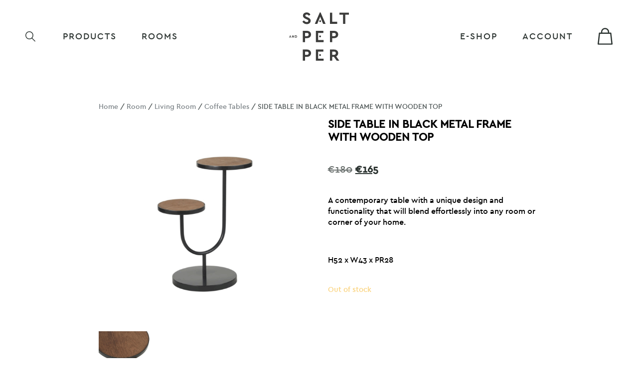

--- FILE ---
content_type: text/html; charset=UTF-8
request_url: https://salt-pepper.com/product/product-3/
body_size: 10692
content:
<!DOCTYPE html><html lang="en-US" class="no-js"><head><meta charset="UTF-8"><meta name="viewport" content="width=device-width, initial-scale=1.0, minimum-scale=1.0, maximum-scale=1.0, user-scalable=no"><meta name="facebook-domain-verification" content="hd3d5z6x5alnfbv9d5v6ta709mtte4" /><meta name="google-site-verification" content="mvbeu-4wqwiRfeHhQT-qj3FflkWf6K4LBsUV6oTZYQw" /><link media="all" href="https://salt-pepper.com/wp-content/cache/autoptimize/css/autoptimize_409d91edf94c82a82f22a85b1c71774f.css" rel="stylesheet"><link media="only screen and (max-width: 768px)" href="https://salt-pepper.com/wp-content/cache/autoptimize/css/autoptimize_6fe211f8bb15af76999ce9135805d7af.css" rel="stylesheet"><title>SIDE TABLE IN BLACK METAL FRAME WITH WOODEN TOP - Salt and Pepper</title><link rel="profile" href="http://gmpg.org/xfn/11"><link rel="shortcut icon" type="image/x-icon" href="https://salt-pepper.com/wp-content/themes/saltandpepper/images/favicon.ico" />  <script async src="https://www.googletagmanager.com/gtag/js?id=G-8WCQ58YEKQ"></script> <script>window.dataLayer = window.dataLayer || [];
            function gtag(){dataLayer.push(arguments);}
            gtag('js', new Date());

            gtag('config', 'G-8WCQ58YEKQ');</script> <script>(function(html){html.className = html.className.replace(/\bno-js\b/,'js')})(document.documentElement);</script> <meta name='robots' content='index, follow, max-image-preview:large, max-snippet:-1, max-video-preview:-1' /><link rel="canonical" href="https://salt-pepper.com/product/product-3/" /><meta property="og:locale" content="en_US" /><meta property="og:type" content="article" /><meta property="og:title" content="SIDE TABLE IN BLACK METAL FRAME WITH WOODEN TOP - Salt and Pepper" /><meta property="og:description" content="A contemporary table with a unique design and functionality that will blend effortlessly into any room or corner of your home. &nbsp; H52 x W43 x PR28" /><meta property="og:url" content="https://salt-pepper.com/product/product-3/" /><meta property="og:site_name" content="Salt and Pepper" /><meta property="article:publisher" content="https://www.facebook.com/saltandpeppercyprus/" /><meta property="article:modified_time" content="2025-02-07T09:04:36+00:00" /><meta property="og:image" content="https://salt-pepper.com/wp-content/uploads/SP-Website-Products14-2022-10-24T172533.557.png" /><meta property="og:image:width" content="2000" /><meta property="og:image:height" content="2000" /><meta property="og:image:type" content="image/png" /><meta name="twitter:card" content="summary_large_image" /> <script type="application/ld+json" class="yoast-schema-graph">{"@context":"https://schema.org","@graph":[{"@type":"WebPage","@id":"https://salt-pepper.com/product/product-3/","url":"https://salt-pepper.com/product/product-3/","name":"SIDE TABLE IN BLACK METAL FRAME WITH WOODEN TOP - Salt and Pepper","isPartOf":{"@id":"https://salt-pepper.com/#website"},"primaryImageOfPage":{"@id":"https://salt-pepper.com/product/product-3/#primaryimage"},"image":{"@id":"https://salt-pepper.com/product/product-3/#primaryimage"},"thumbnailUrl":"https://salt-pepper.com/wp-content/uploads/SP-Website-Products14-2022-10-24T172533.557-e1758555760946.png","datePublished":"2022-10-24T13:40:46+00:00","dateModified":"2025-02-07T09:04:36+00:00","breadcrumb":{"@id":"https://salt-pepper.com/product/product-3/#breadcrumb"},"inLanguage":"en-US","potentialAction":[{"@type":"ReadAction","target":["https://salt-pepper.com/product/product-3/"]}]},{"@type":"ImageObject","inLanguage":"en-US","@id":"https://salt-pepper.com/product/product-3/#primaryimage","url":"https://salt-pepper.com/wp-content/uploads/SP-Website-Products14-2022-10-24T172533.557-e1758555760946.png","contentUrl":"https://salt-pepper.com/wp-content/uploads/SP-Website-Products14-2022-10-24T172533.557-e1758555760946.png","width":2000,"height":2000},{"@type":"BreadcrumbList","@id":"https://salt-pepper.com/product/product-3/#breadcrumb","itemListElement":[{"@type":"ListItem","position":1,"name":"Home","item":"https://salt-pepper.com/"},{"@type":"ListItem","position":2,"name":"E-shop","item":"https://salt-pepper.com/e-shop/"},{"@type":"ListItem","position":3,"name":"SIDE TABLE IN BLACK METAL FRAME WITH WOODEN TOP"}]},{"@type":"WebSite","@id":"https://salt-pepper.com/#website","url":"https://salt-pepper.com/","name":"Salt and Pepper","description":"Spice up your living.","publisher":{"@id":"https://salt-pepper.com/#organization"},"potentialAction":[{"@type":"SearchAction","target":{"@type":"EntryPoint","urlTemplate":"https://salt-pepper.com/?s={search_term_string}"},"query-input":{"@type":"PropertyValueSpecification","valueRequired":true,"valueName":"search_term_string"}}],"inLanguage":"en-US"},{"@type":"Organization","@id":"https://salt-pepper.com/#organization","name":"Salt and Pepper","url":"https://salt-pepper.com/","logo":{"@type":"ImageObject","inLanguage":"en-US","@id":"https://salt-pepper.com/#/schema/logo/image/","url":"https://salt-pepper.com/wp-content/uploads/fb-thumb.png","contentUrl":"https://salt-pepper.com/wp-content/uploads/fb-thumb.png","width":200,"height":200,"caption":"Salt and Pepper"},"image":{"@id":"https://salt-pepper.com/#/schema/logo/image/"},"sameAs":["https://www.facebook.com/saltandpeppercyprus/","https://www.instagram.com/saltandpeppercy/"]}]}</script> <link rel="alternate" title="oEmbed (JSON)" type="application/json+oembed" href="https://salt-pepper.com/wp-json/oembed/1.0/embed?url=https%3A%2F%2Fsalt-pepper.com%2Fproduct%2Fproduct-3%2F" /><link rel="alternate" title="oEmbed (XML)" type="text/xml+oembed" href="https://salt-pepper.com/wp-json/oembed/1.0/embed?url=https%3A%2F%2Fsalt-pepper.com%2Fproduct%2Fproduct-3%2F&#038;format=xml" /> <script type="text/javascript" src="https://salt-pepper.com/wp-includes/js/jquery/jquery.min.js?ver=3.7.1" id="jquery-core-js"></script> <script type="text/javascript" id="wc-single-product-js-extra">var wc_single_product_params = {"i18n_required_rating_text":"Please select a rating","i18n_rating_options":["1 of 5 stars","2 of 5 stars","3 of 5 stars","4 of 5 stars","5 of 5 stars"],"i18n_product_gallery_trigger_text":"View full-screen image gallery","review_rating_required":"yes","flexslider":{"rtl":false,"animation":"slide","smoothHeight":true,"directionNav":true,"controlNav":"thumbnails","slideshow":false,"animationSpeed":500,"animationLoop":true,"allowOneSlide":false,"sync":".flex-control-thumbs"},"zoom_enabled":"1","zoom_options":[],"photoswipe_enabled":"","photoswipe_options":{"shareEl":false,"closeOnScroll":false,"history":false,"hideAnimationDuration":0,"showAnimationDuration":0},"flexslider_enabled":""};
//# sourceURL=wc-single-product-js-extra</script> <script type="text/javascript" id="woocommerce-js-extra">var woocommerce_params = {"ajax_url":"/wp-admin/admin-ajax.php","wc_ajax_url":"/?wc-ajax=%%endpoint%%","i18n_password_show":"Show password","i18n_password_hide":"Hide password"};
//# sourceURL=woocommerce-js-extra</script> <link rel="https://api.w.org/" href="https://salt-pepper.com/wp-json/" /><link rel="alternate" title="JSON" type="application/json" href="https://salt-pepper.com/wp-json/wp/v2/product/7415" /><link rel="EditURI" type="application/rsd+xml" title="RSD" href="https://salt-pepper.com/xmlrpc.php?rsd" /><meta name="generator" content="WordPress 6.9" /><meta name="generator" content="WooCommerce 10.4.3" /><link rel='shortlink' href='https://salt-pepper.com/?p=7415' /> <noscript><style>.woocommerce-product-gallery{ opacity: 1 !important; }</style></noscript></head><body class="wp-singular product-template-default single single-product postid-7415 wp-theme-saltandpepper theme-saltandpepper woocommerce woocommerce-page woocommerce-no-js"><nav id="mobile-menu"><div class="menu-mobile-menu-container"><ul id="menu-mobile-menu" class="fx fx-ac fx-jb fx-wrap"><li id="menu-item-320" class="menu-item menu-item-type-taxonomy menu-item-object-product_cat current-product-ancestor current-menu-parent current-product-parent menu-item-320"><a href="https://salt-pepper.com/product-category/product/">Products</a></li><li id="menu-item-4635" class="menu-item menu-item-type-custom menu-item-object-custom menu-item-4635"><a href="https://salt-pepper.com/product-category/room/">Rooms</a></li><li id="menu-item-6703" class="menu-item menu-item-type-post_type menu-item-object-page current_page_parent menu-item-6703"><a href="https://salt-pepper.com/e-shop/">E-shop</a></li><li id="menu-item-324" class="menu-item menu-item-type-post_type menu-item-object-page menu-item-324"><a href="https://salt-pepper.com/our-work/">Our Work</a></li><li id="menu-item-8223" class="menu-item menu-item-type-post_type menu-item-object-page menu-item-8223"><a href="https://salt-pepper.com/blog/">Blog</a></li><li id="menu-item-323" class="menu-item menu-item-type-post_type menu-item-object-page menu-item-323"><a href="https://salt-pepper.com/about/">About Us</a></li><li id="menu-item-325" class="menu-item menu-item-type-post_type menu-item-object-page menu-item-325"><a href="https://salt-pepper.com/contact-us/">Contact Us</a></li><li id="menu-item-322" class="menu-item menu-item-type-post_type menu-item-object-page menu-item-322"><a href="https://salt-pepper.com/my-account/">Login</a></li></ul></div><div class="ft-social-links fx fx-ac"> <a target="_blank" href="https://www.facebook.com/saltandpeppercyprus/"> <img src="https://salt-pepper.com/wp-content/themes/saltandpepper/images/fb-icon.svg" alt="Facebook icon"> </a> <a target="_blank" href="https://www.instagram.com/saltandpeppercy/"> <img src="https://salt-pepper.com/wp-content/themes/saltandpepper/images/instagram-icon.svg" alt="Instagram icon"> </a></div></nav><header class=""><div class="container fx fx-ac fx-jb fx-wrap"><div class="main-head-col-l fx fx-jb fx-ac"><div class="menu-toggle"> <span></span> <span></span> <span></span></div><div class="web-search"> <img src="https://salt-pepper.com/wp-content/themes/saltandpepper/images/search-icon.svg" alt="search loop"></div><div class="web-search-form"><form role="search" method="get" class="woocommerce-product-search" action="https://salt-pepper.com/"> <label class="screen-reader-text" for="woocommerce-product-search-field-0">Search for:</label> <input type="search" id="woocommerce-product-search-field-0" class="search-field" placeholder="Search products&hellip;" value="" name="s" /> <button type="submit" value="Search" class="">Search</button> <input type="hidden" name="post_type" value="product" /></form></div><div class="main-menu-wrap fx fx-je"><nav class="main-menu"><div class="menu-main-menu-container"><ul id="menu-main-menu" class="fx fx-ac fx-jb"><li id="menu-item-109" class="menu-item menu-item-type-taxonomy menu-item-object-product_cat current-product-ancestor current-menu-parent current-product-parent menu-item-109"><a href="https://salt-pepper.com/product-category/product/">Products</a></li><li id="menu-item-3823" class="menu-item menu-item-type-custom menu-item-object-custom menu-item-3823"><a href="https://salt-pepper.com/product-category/room/">ROOMS</a></li></ul></div></nav></div></div><div class="site-logo"> <a href="https://salt-pepper.com"> <img src="https://salt-pepper.com/wp-content/themes/saltandpepper/images/salt-and-pepper-logo-dark.svg" alt="Salt and Pepper logo"> </a></div><div class="shop-area fx fx-jb fx-ac"><div class="main-menu-wrap fx fx-je"><nav class="main-menu"><div class="menu-main-menu-2-container"><ul id="menu-main-menu-2" class="fx fx-ac fx-jb"><li id="menu-item-6202" class="menu-item menu-item-type-post_type menu-item-object-page current_page_parent menu-item-6202"><a href="https://salt-pepper.com/e-shop/">E-shop</a></li><li id="menu-item-327" class="menu-item menu-item-type-post_type menu-item-object-page menu-item-327"><a href="https://salt-pepper.com/my-account/">Account</a></li></ul></div></nav></div><div class="shop-cart fx"> <a href="https://salt-pepper.com/e-shop/" class="estore-link"></a> <a class="cart-contents" href="https://salt-pepper.com/cart/" title="Cart"> </a></div></div></div></header><div id="main-panel"><main><section class="single-product-container"><div class="container fx fx-jc fx-wrap"><div class="page-middle-container"><nav class="woocommerce-breadcrumb" aria-label="Breadcrumb"><a href="https://salt-pepper.com">Home</a>&nbsp;&#47;&nbsp;<a href="https://salt-pepper.com/product-category/room/">Room</a>&nbsp;&#47;&nbsp;<a href="https://salt-pepper.com/product-category/room/living-room/">Living Room</a>&nbsp;&#47;&nbsp;<a href="https://salt-pepper.com/product-category/room/living-room/coffee-tables-living-room/">Coffee Tables</a>&nbsp;&#47;&nbsp;SIDE TABLE IN BLACK METAL FRAME WITH WOODEN TOP</nav><div class="woocommerce-notices-wrapper"></div><div id="product-7415" class="product type-product post-7415 status-publish first outofstock product_cat-coffee-tables product_cat-coffee-tables-living-room product_cat-living-room product_cat-product product_cat-room has-post-thumbnail sale shipping-taxable purchasable product-type-simple"> <span class="onsale">Sale!</span><div class="woocommerce-product-gallery woocommerce-product-gallery--with-images woocommerce-product-gallery--columns-4 images" data-columns="4" style="opacity: 0; transition: opacity .25s ease-in-out;"><div class="woocommerce-product-gallery__wrapper"><div data-thumb="https://salt-pepper.com/wp-content/uploads/SP-Website-Products14-2022-10-24T172533.557-e1758555760946-100x100.png" data-thumb-alt="SIDE TABLE IN BLACK METAL FRAME WITH WOODEN TOP" data-thumb-srcset=""  data-thumb-sizes="(max-width: 100px) 100vw, 100px" class="woocommerce-product-gallery__image"><a href="https://salt-pepper.com/wp-content/uploads/SP-Website-Products14-2022-10-24T172533.557-e1758555760946.png"><img width="600" height="600" src="https://salt-pepper.com/wp-content/uploads/SP-Website-Products14-2022-10-24T172533.557-e1758555760946-600x600.png" class="wp-post-image" alt="SIDE TABLE IN BLACK METAL FRAME WITH WOODEN TOP" data-caption="" data-src="https://salt-pepper.com/wp-content/uploads/SP-Website-Products14-2022-10-24T172533.557-e1758555760946.png" data-large_image="https://salt-pepper.com/wp-content/uploads/SP-Website-Products14-2022-10-24T172533.557-e1758555760946.png" data-large_image_width="2000" data-large_image_height="2000" decoding="async" fetchpriority="high" /></a></div><div class="pd-gallery-slider"><div class="swiper-container"><div class="swiper-wrapper"><div class="swiper-slide pd-gal-slide fx fx-jc fx-ac ps-rel"> <a class="fx fx-wrap fx-ae" data-fancybox="gallery" href="https://salt-pepper.com/wp-content/uploads/SP-Website-Products14-2022-10-24T172544.841.jpg" style="background: url(https://salt-pepper.com/wp-content/uploads/SP-Website-Products14-2022-10-24T172544.841.jpg) #ffffff center no-repeat;background-size:cover;"> <img src="https://salt-pepper.com/wp-content/uploads/SP-Website-Products14-2022-10-24T172544.841.jpg" alt="gallery"> </a></div></div><div class="gal-btn-prev fx hidden"></div><div class="gal-btn-next fx hidden"></div></div></div></div></div><div class="summary entry-summary"><h1 class="product_title entry-title">SIDE TABLE IN BLACK METAL FRAME WITH WOODEN TOP</h1><p class="price"><del aria-hidden="true"><span class="woocommerce-Price-amount amount"><bdi><span class="woocommerce-Price-currencySymbol">&euro;</span>180</bdi></span></del> <span class="screen-reader-text">Original price was: &euro;180.</span><ins aria-hidden="true"><span class="woocommerce-Price-amount amount"><bdi><span class="woocommerce-Price-currencySymbol">&euro;</span>165</bdi></span></ins><span class="screen-reader-text">Current price is: &euro;165.</span></p><div class="woocommerce-product-details__short-description"><p>A contemporary table with a unique design and functionality that will blend effortlessly into any room or corner of your home.</p><p>&nbsp;</p><p>H52 x W43 x PR28</p></div><p class="stock out-of-stock">Out of stock</p><div class="product_meta"> <span class="sku_wrapper">SKU: <span class="sku">226406</span></span> <span class="posted_in">Categories: <a href="https://salt-pepper.com/product-category/product/coffee-tables/" rel="tag">Coffee Tables</a>, <a href="https://salt-pepper.com/product-category/room/living-room/coffee-tables-living-room/" rel="tag">Coffee Tables</a>, <a href="https://salt-pepper.com/product-category/room/living-room/" rel="tag">Living Room</a>, <a href="https://salt-pepper.com/product-category/product/" rel="tag">Product</a>, <a href="https://salt-pepper.com/product-category/room/" rel="tag">Room</a></span></div></div></div></div></div></section><section class="related products"><div class="container fx fx-jc fx-wrap"><div class="single-pd-rl-wrap fx fx-jc fx-wrap"><div class="related-page-btn fwidth fx fx-jc"> <a href="https://salt-pepper.com/product-category/room/living-room/" class="btn-wh-bd">Pair with</a></div><ul class="products columns-4 fx fx-wrap"><li class="product type-product post-516 status-publish first outofstock product_cat-product product_cat-accessories has-post-thumbnail sale sold-individually shipping-taxable purchasable product-type-simple"> <span class="onsale">Sale!</span> <a href="https://salt-pepper.com/product/gym-towel-diesel/"> <img width="500" height="500" src="https://salt-pepper.com/wp-content/uploads/Diesel-Gym-Towel-0-500x500.jpg" class="attachment-woocommerce_thumbnail size-woocommerce_thumbnail" alt="Diesel Gym Towel" decoding="async" loading="lazy" /><div class="pj-overlay"><h2 class="woocommerce-loop-product__title">Gym Towel</h2><div class="pd-price price"><del aria-hidden="true"><span class="woocommerce-Price-amount amount"><bdi><span class="woocommerce-Price-currencySymbol">&euro;</span>130</bdi></span></del> <span class="screen-reader-text">Original price was: &euro;130.</span><ins aria-hidden="true"><span class="woocommerce-Price-amount amount"><bdi><span class="woocommerce-Price-currencySymbol">&euro;</span>100</bdi></span></ins><span class="screen-reader-text">Current price is: &euro;100.</span></div></div> </a></li><li class="product type-product post-682 status-publish instock product_cat-product product_cat-vase product_cat-room product_cat-living-room product_cat-vases has-post-thumbnail sold-individually shipping-taxable product-type-simple"> <a href="https://salt-pepper.com/product/deer-gentleman-and-fox-rider-set/"> <img width="500" height="500" src="https://salt-pepper.com/wp-content/uploads/48333-scaled-e1759153015639-500x500.jpg" class="attachment-woocommerce_thumbnail size-woocommerce_thumbnail" alt="RED PEPPERS VASE" decoding="async" loading="lazy" /><div class="pj-overlay"><h2 class="woocommerce-loop-product__title">RED PEPPERS VASE</h2></div> </a></li></ul></div></div></section></main></div><footer><div class="container"><div class="ft-row fx fx-wrap fx-jb fx-ac"><div class="ft-menu-l fx"><div class="menu-footer-menu-1-container"><ul id="menu-footer-menu-1" class="fx fx-jb fx-wrap"><li id="menu-item-261" class="menu-item menu-item-type-post_type menu-item-object-page menu-item-261"><a href="https://salt-pepper.com/about/">about us</a></li><li id="menu-item-262" class="menu-item menu-item-type-post_type menu-item-object-page menu-item-262"><a href="https://salt-pepper.com/our-work/">our work</a></li><li id="menu-item-297" class="menu-item menu-item-type-post_type menu-item-object-page menu-item-297"><a href="https://salt-pepper.com/contact-us/">contact us</a></li><li id="menu-item-8224" class="menu-item menu-item-type-post_type menu-item-object-page menu-item-8224"><a href="https://salt-pepper.com/blog/">blog</a></li></ul></div></div><div class="copyright-txt mob"><p>© Copyright 2026</p></div><div class="ft-social-links fx fx-ac"> <a target="_blank" href="https://www.facebook.com/saltandpeppercyprus/"> <img src="https://salt-pepper.com/wp-content/themes/saltandpepper/images/fb-icon.svg" alt="Facebook icon"> </a> <a target="_blank" href="https://www.instagram.com/saltandpeppercy/"> <img src="https://salt-pepper.com/wp-content/themes/saltandpepper/images/instagram-icon.svg" alt="Instagram icon"> </a></div><div class="ft-r fx fx-wrap fx-ac"><div class="ft-pp-menu fx"><div class="menu-footer-menu-container"><ul id="menu-footer-menu" class="fx fx-jb fx-wrap"><li id="menu-item-43" class="menu-item menu-item-type-post_type menu-item-object-page menu-item-43"><a href="https://salt-pepper.com/terms-of-use/">terms of use</a></li><li id="menu-item-44" class="menu-item menu-item-type-post_type menu-item-object-page menu-item-privacy-policy menu-item-44"><a rel="privacy-policy" href="https://salt-pepper.com/privacy-policy/">privacy policy</a></li></ul></div></div><div class="copyright-txt"><p>© Copyright 2026</p></div></div></div><div class="ft-logos fx fx-ac fx-je"> <span>Designed and Developed by</span><div class="ipoint-logo"> <a href="https://www.ipoint.com.mt/" target="_blank"><div id="ipoint-logo-animation"></div> </a></div></div></div></footer> <script type="speculationrules">{"prefetch":[{"source":"document","where":{"and":[{"href_matches":"/*"},{"not":{"href_matches":["/wp-*.php","/wp-admin/*","/wp-content/uploads/*","/wp-content/*","/wp-content/plugins/*","/wp-content/themes/saltandpepper/*","/*\\?(.+)"]}},{"not":{"selector_matches":"a[rel~=\"nofollow\"]"}},{"not":{"selector_matches":".no-prefetch, .no-prefetch a"}}]},"eagerness":"conservative"}]}</script> <script id="mcjs">!function(c,h,i,m,p){m=c.createElement(h),p=c.getElementsByTagName(h)[0],m.async=1,m.src=i,p.parentNode.insertBefore(m,p)}(document,"script","https://chimpstatic.com/mcjs-connected/js/users/87812dff79421d72d4a30b2d5/9a7490986c8eb674a6a60328f.js");</script> <script type='text/javascript'>jQuery( function( $ ) {
            if ( ! String.prototype.getDecimals ) {
                String.prototype.getDecimals = function() {
                    var num = this,
                        match = ('' + num).match(/(?:\.(\d+))?(?:[eE]([+-]?\d+))?$/);
                    if ( ! match ) {
                        return 0;
                    }
                    return Math.max( 0, ( match[1] ? match[1].length : 0 ) - ( match[2] ? +match[2] : 0 ) );
                }
            }
            // Quantity "plus" and "minus" buttons
            $( document.body ).on( 'click', '.plus, .minus', function() {
                var $qty        = $( this ).closest( '.quantity' ).find( '.qty'),
                    currentVal  = parseFloat( $qty.val() ),
                    max         = parseFloat( $qty.attr( 'max' ) ),
                    min         = parseFloat( $qty.attr( 'min' ) ),
                    step        = $qty.attr( 'step' );

                // Format values
                if ( ! currentVal || currentVal === '' || currentVal === 'NaN' ) currentVal = 0;
                if ( max === '' || max === 'NaN' ) max = '';
                if ( min === '' || min === 'NaN' ) min = 0;
                if ( step === 'any' || step === '' || step === undefined || parseFloat( step ) === 'NaN' ) step = 1;

                // Change the value
                if ( $( this ).is( '.plus' ) ) {
                    if ( max && ( currentVal >= max ) ) {
                        $qty.val( max );
                    } else {
                        $qty.val( ( currentVal + parseFloat( step )).toFixed( step.getDecimals() ) );
                    }
                } else {
                    if ( min && ( currentVal <= min ) ) {
                        $qty.val( min );
                    } else if ( currentVal > 0 ) {
                        $qty.val( ( currentVal - parseFloat( step )).toFixed( step.getDecimals() ) );
                    }
                }

                // Trigger change event
                $qty.trigger( 'change' );
            });
        });</script> <script type="application/ld+json">{"@context":"https://schema.org/","@graph":[{"@context":"https://schema.org/","@type":"BreadcrumbList","itemListElement":[{"@type":"ListItem","position":1,"item":{"name":"Home","@id":"https://salt-pepper.com"}},{"@type":"ListItem","position":2,"item":{"name":"Room","@id":"https://salt-pepper.com/product-category/room/"}},{"@type":"ListItem","position":3,"item":{"name":"Living Room","@id":"https://salt-pepper.com/product-category/room/living-room/"}},{"@type":"ListItem","position":4,"item":{"name":"Coffee Tables","@id":"https://salt-pepper.com/product-category/room/living-room/coffee-tables-living-room/"}},{"@type":"ListItem","position":5,"item":{"name":"SIDE TABLE IN BLACK METAL FRAME WITH WOODEN TOP","@id":"https://salt-pepper.com/product/product-3/"}}]},{"@context":"https://schema.org/","@type":"Product","@id":"https://salt-pepper.com/product/product-3/#product","name":"SIDE TABLE IN BLACK METAL FRAME WITH WOODEN TOP","url":"https://salt-pepper.com/product/product-3/","description":"A contemporary table with a unique design and functionality that will blend effortlessly into any room or corner of your home.\r\n\r\n&amp;nbsp;\r\n\r\nH52 x W43 x PR28","image":"https://salt-pepper.com/wp-content/uploads/SP-Website-Products14-2022-10-24T172533.557-e1758555760946.png","sku":"226406","offers":[{"@type":"Offer","priceSpecification":[{"@type":"UnitPriceSpecification","price":"165","priceCurrency":"EUR","valueAddedTaxIncluded":false,"validThrough":"2027-12-31"},{"@type":"UnitPriceSpecification","price":"180","priceCurrency":"EUR","valueAddedTaxIncluded":false,"validThrough":"2027-12-31","priceType":"https://schema.org/ListPrice"}],"priceValidUntil":"2027-12-31","availability":"https://schema.org/OutOfStock","url":"https://salt-pepper.com/product/product-3/","seller":{"@type":"Organization","name":"Salt and Pepper","url":"https://salt-pepper.com"}}]}]}</script> <script type='text/javascript'>(function () {
			var c = document.body.className;
			c = c.replace(/woocommerce-no-js/, 'woocommerce-js');
			document.body.className = c;
		})();</script> <script type="text/javascript" id="mailchimp-woocommerce-js-extra">var mailchimp_public_data = {"site_url":"https://salt-pepper.com","ajax_url":"https://salt-pepper.com/wp-admin/admin-ajax.php","disable_carts":"","subscribers_only":"","language":"en","allowed_to_set_cookies":"1"};
//# sourceURL=mailchimp-woocommerce-js-extra</script> <script type="text/javascript" id="wc-order-attribution-js-extra">var wc_order_attribution = {"params":{"lifetime":1.0000000000000001e-5,"session":30,"base64":false,"ajaxurl":"https://salt-pepper.com/wp-admin/admin-ajax.php","prefix":"wc_order_attribution_","allowTracking":true},"fields":{"source_type":"current.typ","referrer":"current_add.rf","utm_campaign":"current.cmp","utm_source":"current.src","utm_medium":"current.mdm","utm_content":"current.cnt","utm_id":"current.id","utm_term":"current.trm","utm_source_platform":"current.plt","utm_creative_format":"current.fmt","utm_marketing_tactic":"current.tct","session_entry":"current_add.ep","session_start_time":"current_add.fd","session_pages":"session.pgs","session_count":"udata.vst","user_agent":"udata.uag"}};
//# sourceURL=wc-order-attribution-js-extra</script> <script type="text/javascript" src="https://js.stripe.com/v3/?ver=3.0" id="stripe-js"></script> <script type="text/javascript" id="wc-country-select-js-extra">var wc_country_select_params = {"countries":"[]","i18n_select_state_text":"Select an option\u2026","i18n_no_matches":"No matches found","i18n_ajax_error":"Loading failed","i18n_input_too_short_1":"Please enter 1 or more characters","i18n_input_too_short_n":"Please enter %qty% or more characters","i18n_input_too_long_1":"Please delete 1 character","i18n_input_too_long_n":"Please delete %qty% characters","i18n_selection_too_long_1":"You can only select 1 item","i18n_selection_too_long_n":"You can only select %qty% items","i18n_load_more":"Loading more results\u2026","i18n_searching":"Searching\u2026"};
//# sourceURL=wc-country-select-js-extra</script> <script type="text/javascript" id="wc-address-i18n-js-extra">var wc_address_i18n_params = {"locale":"{\"CY\":{\"state\":{\"required\":false,\"hidden\":true}},\"default\":{\"first_name\":{\"label\":\"First name\",\"required\":true,\"class\":[\"form-row-first\"],\"autocomplete\":\"given-name\",\"priority\":10},\"last_name\":{\"label\":\"Last name\",\"required\":true,\"class\":[\"form-row-last\"],\"autocomplete\":\"family-name\",\"priority\":20},\"company\":{\"label\":\"Company name\",\"class\":[\"form-row-wide\"],\"autocomplete\":\"organization\",\"priority\":30,\"required\":false},\"country\":{\"type\":\"country\",\"label\":\"Country / Region\",\"required\":true,\"class\":[\"form-row-wide\",\"address-field\",\"update_totals_on_change\"],\"autocomplete\":\"country\",\"priority\":40},\"address_1\":{\"label\":\"Street Address\",\"placeholder\":\"House number and street name\",\"required\":true,\"class\":[\"form-row-wide\",\"address-field\"],\"autocomplete\":\"address-line1\",\"priority\":50},\"address_2\":{\"label\":\"Apartment, suite, unit, etc.\",\"label_class\":[\"screen-reader-text\"],\"placeholder\":\"Apartment, suite, unit, etc. (optional)\",\"class\":[\"form-row-wide\",\"address-field\"],\"autocomplete\":\"address-line2\",\"priority\":60,\"required\":false},\"city\":{\"label\":\"City\",\"required\":true,\"class\":[\"form-row-wide\",\"address-field\"],\"autocomplete\":\"address-level2\",\"priority\":70},\"state\":{\"type\":\"state\",\"label\":\"Area\",\"required\":true,\"class\":[\"form-row-wide\",\"address-field\"],\"validate\":[\"state\"],\"autocomplete\":\"address-level1\",\"priority\":80},\"postcode\":{\"label\":\"Postcode\",\"required\":true,\"class\":[\"form-row-wide\",\"address-field\"],\"validate\":[\"postcode\"],\"autocomplete\":\"postal-code\",\"priority\":90}}}","locale_fields":"{\"address_1\":\"#billing_address_1_field, #shipping_address_1_field\",\"address_2\":\"#billing_address_2_field, #shipping_address_2_field\",\"state\":\"#billing_state_field, #shipping_state_field, #calc_shipping_state_field\",\"postcode\":\"#billing_postcode_field, #shipping_postcode_field, #calc_shipping_postcode_field\",\"city\":\"#billing_city_field, #shipping_city_field, #calc_shipping_city_field\"}","i18n_required_text":"required","i18n_optional_text":"optional"};
//# sourceURL=wc-address-i18n-js-extra</script> <script type="text/javascript" id="wc-checkout-js-extra">var wc_checkout_params = {"ajax_url":"/wp-admin/admin-ajax.php","wc_ajax_url":"/?wc-ajax=%%endpoint%%","update_order_review_nonce":"e3e155de9c","apply_coupon_nonce":"e64f7e5250","remove_coupon_nonce":"c3dc122b36","option_guest_checkout":"yes","checkout_url":"/?wc-ajax=checkout","is_checkout":"0","debug_mode":"","i18n_checkout_error":"There was an error processing your order. Please check for any charges in your payment method and review your \u003Ca href=\"https://salt-pepper.com/my-account/orders/\"\u003Eorder history\u003C/a\u003E before placing the order again."};
//# sourceURL=wc-checkout-js-extra</script> <script type="text/javascript" src="https://salt-pepper.com/wp-includes/js/dist/hooks.min.js?ver=dd5603f07f9220ed27f1" id="wp-hooks-js"></script> <script type="text/javascript" src="https://salt-pepper.com/wp-includes/js/dist/i18n.min.js?ver=c26c3dc7bed366793375" id="wp-i18n-js"></script> <script type="text/javascript" id="wp-i18n-js-after">wp.i18n.setLocaleData( { 'text direction\u0004ltr': [ 'ltr' ] } );
//# sourceURL=wp-i18n-js-after</script> <script type="text/javascript" id="wc-stripe-upe-classic-js-extra">var wc_stripe_upe_params = {"gatewayId":"stripe","title":"Credit / Debit Card","isUPEEnabled":"1","key":"pk_live_51JiDALJfgu2cYd59RwEwO86OUYUafEnFSZAHTNENAx3VaREgsfOoQDvQFTGulk7P5cTOtlsvBRZYfQpnSbXbOoKG000bDPMSYP","locale":"en","apiVersion":"2024-06-20","isLoggedIn":"","isSignupOnCheckoutAllowed":"1","isCheckout":"","return_url":"https://salt-pepper.com/checkout/order-received/?utm_nooverride=1","ajax_url":"/?wc-ajax=%%endpoint%%","wp_ajax_url":"https://salt-pepper.com/wp-admin/admin-ajax.php","theme_name":"saltandpepper","testMode":"","createPaymentIntentNonce":"31aa84d249","updatePaymentIntentNonce":"b5f5280403","createSetupIntentNonce":"3e8ceec536","createAndConfirmSetupIntentNonce":"627ff2f29d","updateFailedOrderNonce":"80726bea33","paymentMethodsConfig":{"card":{"isReusable":true,"title":"Credit / Debit Card","description":"","testingInstructions":"\u003Cstrong\u003ETest mode:\u003C/strong\u003E use the test VISA card 4242424242424242 with any expiry date and CVC. Other payment methods may redirect to a Stripe test page to authorize payment. More test card numbers are listed \u003Ca href=\"https://docs.stripe.com/testing\" target=\"_blank\"\u003Ehere\u003C/a\u003E.","showSaveOption":true,"supportsDeferredIntent":true,"countries":[],"enabledPaymentMethods":["card"]}},"genericErrorMessage":"There was a problem processing the payment. Please check your email inbox and refresh the page to try again.","accountDescriptor":"","addPaymentReturnURL":"https://salt-pepper.com/my-account/payment-methods/","orderReceivedURL":"https://salt-pepper.com/checkout/order-received/","enabledBillingFields":["billing_first_name","billing_last_name","billing_company","billing_country","billing_address_1","billing_address_2","billing_city","billing_state","billing_postcode","billing_phone","billing_email"],"cartContainsSubscription":"","subscriptionRequiresManualRenewal":"","subscriptionManualRenewalEnabled":"","forceSavePaymentMethod":"","accountCountry":"CY","isExpressCheckoutEnabled":"","isAmazonPayEnabled":"","isLinkEnabled":"","appearance":"","blocksAppearance":"","saveAppearanceNonce":"62ee6f649d","isAmazonPayAvailable":"","isOCEnabled":"","hasAffirmGatewayPlugin":"","hasKlarnaGatewayPlugin":"","cartTotal":"0","currency":"EUR","isPaymentNeeded":"","invalid_number":"The card number is not a valid credit card number.","invalid_expiry_month":"The card's expiration month is invalid.","invalid_expiry_year":"The card's expiration year is invalid.","invalid_cvc":"The card's security code is invalid.","incorrect_number":"The card number is incorrect.","incomplete_number":"The card number is incomplete.","incomplete_cvc":"The card's security code is incomplete.","incomplete_expiry":"The card's expiration date is incomplete.","expired_card":"The card has expired.","incorrect_cvc":"The card's security code is incorrect.","incorrect_zip":"The card's zip code failed validation.","postal_code_invalid":"Invalid zip code, please correct and try again","invalid_expiry_year_past":"The card's expiration year is in the past","card_declined":"The card was declined.","missing":"There is no card on a customer that is being charged.","processing_error":"An error occurred while processing the card.","invalid_sofort_country":"The billing country is not accepted by Sofort. Please try another country.","email_invalid":"Invalid email address, please correct and try again.","invalid_request_error":"Unable to process this payment, please try again or use alternative method.","amount_too_large":"The order total is too high for this payment method","amount_too_small":"The order total is too low for this payment method","country_code_invalid":"Invalid country code, please try again with a valid country code","tax_id_invalid":"Invalid Tax Id, please try again with a valid tax id","invalid_wallet_type":"Invalid wallet payment type, please try again or use an alternative method.","payment_intent_authentication_failure":"We are unable to authenticate your payment method. Please choose a different payment method and try again.","insufficient_funds":"Your card has insufficient funds."};
//# sourceURL=wc-stripe-upe-classic-js-extra</script> <script id="wp-emoji-settings" type="application/json">{"baseUrl":"https://s.w.org/images/core/emoji/17.0.2/72x72/","ext":".png","svgUrl":"https://s.w.org/images/core/emoji/17.0.2/svg/","svgExt":".svg","source":{"concatemoji":"https://salt-pepper.com/wp-includes/js/wp-emoji-release.min.js?ver=6.9"}}</script> <script type="module">/*! This file is auto-generated */
const a=JSON.parse(document.getElementById("wp-emoji-settings").textContent),o=(window._wpemojiSettings=a,"wpEmojiSettingsSupports"),s=["flag","emoji"];function i(e){try{var t={supportTests:e,timestamp:(new Date).valueOf()};sessionStorage.setItem(o,JSON.stringify(t))}catch(e){}}function c(e,t,n){e.clearRect(0,0,e.canvas.width,e.canvas.height),e.fillText(t,0,0);t=new Uint32Array(e.getImageData(0,0,e.canvas.width,e.canvas.height).data);e.clearRect(0,0,e.canvas.width,e.canvas.height),e.fillText(n,0,0);const a=new Uint32Array(e.getImageData(0,0,e.canvas.width,e.canvas.height).data);return t.every((e,t)=>e===a[t])}function p(e,t){e.clearRect(0,0,e.canvas.width,e.canvas.height),e.fillText(t,0,0);var n=e.getImageData(16,16,1,1);for(let e=0;e<n.data.length;e++)if(0!==n.data[e])return!1;return!0}function u(e,t,n,a){switch(t){case"flag":return n(e,"\ud83c\udff3\ufe0f\u200d\u26a7\ufe0f","\ud83c\udff3\ufe0f\u200b\u26a7\ufe0f")?!1:!n(e,"\ud83c\udde8\ud83c\uddf6","\ud83c\udde8\u200b\ud83c\uddf6")&&!n(e,"\ud83c\udff4\udb40\udc67\udb40\udc62\udb40\udc65\udb40\udc6e\udb40\udc67\udb40\udc7f","\ud83c\udff4\u200b\udb40\udc67\u200b\udb40\udc62\u200b\udb40\udc65\u200b\udb40\udc6e\u200b\udb40\udc67\u200b\udb40\udc7f");case"emoji":return!a(e,"\ud83e\u1fac8")}return!1}function f(e,t,n,a){let r;const o=(r="undefined"!=typeof WorkerGlobalScope&&self instanceof WorkerGlobalScope?new OffscreenCanvas(300,150):document.createElement("canvas")).getContext("2d",{willReadFrequently:!0}),s=(o.textBaseline="top",o.font="600 32px Arial",{});return e.forEach(e=>{s[e]=t(o,e,n,a)}),s}function r(e){var t=document.createElement("script");t.src=e,t.defer=!0,document.head.appendChild(t)}a.supports={everything:!0,everythingExceptFlag:!0},new Promise(t=>{let n=function(){try{var e=JSON.parse(sessionStorage.getItem(o));if("object"==typeof e&&"number"==typeof e.timestamp&&(new Date).valueOf()<e.timestamp+604800&&"object"==typeof e.supportTests)return e.supportTests}catch(e){}return null}();if(!n){if("undefined"!=typeof Worker&&"undefined"!=typeof OffscreenCanvas&&"undefined"!=typeof URL&&URL.createObjectURL&&"undefined"!=typeof Blob)try{var e="postMessage("+f.toString()+"("+[JSON.stringify(s),u.toString(),c.toString(),p.toString()].join(",")+"));",a=new Blob([e],{type:"text/javascript"});const r=new Worker(URL.createObjectURL(a),{name:"wpTestEmojiSupports"});return void(r.onmessage=e=>{i(n=e.data),r.terminate(),t(n)})}catch(e){}i(n=f(s,u,c,p))}t(n)}).then(e=>{for(const n in e)a.supports[n]=e[n],a.supports.everything=a.supports.everything&&a.supports[n],"flag"!==n&&(a.supports.everythingExceptFlag=a.supports.everythingExceptFlag&&a.supports[n]);var t;a.supports.everythingExceptFlag=a.supports.everythingExceptFlag&&!a.supports.flag,a.supports.everything||((t=a.source||{}).concatemoji?r(t.concatemoji):t.wpemoji&&t.twemoji&&(r(t.twemoji),r(t.wpemoji)))});
//# sourceURL=https://salt-pepper.com/wp-includes/js/wp-emoji-loader.min.js</script> <script defer src="https://salt-pepper.com/wp-content/cache/autoptimize/js/autoptimize_97dbd5a60dca0e0b9391dc7dc0acbb9e.js"></script></body></html>

--- FILE ---
content_type: text/css
request_url: https://salt-pepper.com/wp-content/cache/autoptimize/css/autoptimize_409d91edf94c82a82f22a85b1c71774f.css
body_size: 41057
content:
img:is([sizes=auto i],[sizes^="auto," i]){contain-intrinsic-size:3000px 1500px}
img.wp-smiley,img.emoji{display:inline !important;border:none !important;box-shadow:none !important;height:1em !important;width:1em !important;margin:0 .07em !important;vertical-align:-.1em !important;background:0 0 !important;padding:0 !important}
/*! This file is auto-generated */
.wp-block-button__link{color:#fff;background-color:#32373c;border-radius:9999px;box-shadow:none;text-decoration:none;padding:calc(.667em + 2px) calc(1.333em + 2px);font-size:1.125em}.wp-block-file__button{background:#32373c;color:#fff;text-decoration:none}
:root{--woocommerce:#720eec;--wc-green:#7ad03a;--wc-red:#a00;--wc-orange:#ffba00;--wc-blue:#2ea2cc;--wc-primary:#720eec;--wc-primary-text:#fcfbfe;--wc-secondary:#e9e6ed;--wc-secondary-text:#515151;--wc-highlight:#958e09;--wc-highligh-text:#fff;--wc-content-bg:#fff;--wc-subtext:#767676;--wc-form-border-color:rgba(32,7,7,.8);--wc-form-border-radius:4px;--wc-form-border-width:1px}.woocommerce .woocommerce-error .button,.woocommerce .woocommerce-info .button,.woocommerce .woocommerce-message .button,.woocommerce-page .woocommerce-error .button,.woocommerce-page .woocommerce-info .button,.woocommerce-page .woocommerce-message .button{float:right}.woocommerce .col2-set,.woocommerce-page .col2-set{width:100%}.woocommerce .col2-set:after,.woocommerce .col2-set:before,.woocommerce-page .col2-set:after,.woocommerce-page .col2-set:before{content:" ";display:table}.woocommerce .col2-set:after,.woocommerce-page .col2-set:after{clear:both}.woocommerce .col2-set .col-1,.woocommerce-page .col2-set .col-1{float:left;width:48%}.woocommerce .col2-set .col-2,.woocommerce-page .col2-set .col-2{float:right;width:48%}.woocommerce img,.woocommerce-page img{height:auto;max-width:100%}.woocommerce #content div.product div.images,.woocommerce div.product div.images,.woocommerce-page #content div.product div.images,.woocommerce-page div.product div.images{float:left;width:48%}.woocommerce #content div.product div.thumbnails:after,.woocommerce #content div.product div.thumbnails:before,.woocommerce div.product div.thumbnails:after,.woocommerce div.product div.thumbnails:before,.woocommerce-page #content div.product div.thumbnails:after,.woocommerce-page #content div.product div.thumbnails:before,.woocommerce-page div.product div.thumbnails:after,.woocommerce-page div.product div.thumbnails:before{content:" ";display:table}.woocommerce #content div.product div.thumbnails:after,.woocommerce div.product div.thumbnails:after,.woocommerce-page #content div.product div.thumbnails:after,.woocommerce-page div.product div.thumbnails:after{clear:both}.woocommerce #content div.product div.thumbnails a,.woocommerce div.product div.thumbnails a,.woocommerce-page #content div.product div.thumbnails a,.woocommerce-page div.product div.thumbnails a{float:left;width:30.75%;margin-right:3.8%;margin-bottom:1em}.woocommerce #content div.product div.thumbnails a.last,.woocommerce div.product div.thumbnails a.last,.woocommerce-page #content div.product div.thumbnails a.last,.woocommerce-page div.product div.thumbnails a.last{margin-right:0}.woocommerce #content div.product div.thumbnails a.first,.woocommerce div.product div.thumbnails a.first,.woocommerce-page #content div.product div.thumbnails a.first,.woocommerce-page div.product div.thumbnails a.first{clear:both}.woocommerce #content div.product div.thumbnails.columns-1 a,.woocommerce div.product div.thumbnails.columns-1 a,.woocommerce-page #content div.product div.thumbnails.columns-1 a,.woocommerce-page div.product div.thumbnails.columns-1 a{width:100%;margin-right:0;float:none}.woocommerce #content div.product div.thumbnails.columns-2 a,.woocommerce div.product div.thumbnails.columns-2 a,.woocommerce-page #content div.product div.thumbnails.columns-2 a,.woocommerce-page div.product div.thumbnails.columns-2 a{width:48%}.woocommerce #content div.product div.thumbnails.columns-4 a,.woocommerce div.product div.thumbnails.columns-4 a,.woocommerce-page #content div.product div.thumbnails.columns-4 a,.woocommerce-page div.product div.thumbnails.columns-4 a{width:22.05%}.woocommerce #content div.product div.thumbnails.columns-5 a,.woocommerce div.product div.thumbnails.columns-5 a,.woocommerce-page #content div.product div.thumbnails.columns-5 a,.woocommerce-page div.product div.thumbnails.columns-5 a{width:16.9%}.woocommerce #content div.product div.summary,.woocommerce div.product div.summary,.woocommerce-page #content div.product div.summary,.woocommerce-page div.product div.summary{float:right;width:48%;clear:none}.woocommerce #content div.product .woocommerce-tabs,.woocommerce div.product .woocommerce-tabs,.woocommerce-page #content div.product .woocommerce-tabs,.woocommerce-page div.product .woocommerce-tabs{clear:both}.woocommerce #content div.product .woocommerce-tabs ul.tabs:after,.woocommerce #content div.product .woocommerce-tabs ul.tabs:before,.woocommerce div.product .woocommerce-tabs ul.tabs:after,.woocommerce div.product .woocommerce-tabs ul.tabs:before,.woocommerce-page #content div.product .woocommerce-tabs ul.tabs:after,.woocommerce-page #content div.product .woocommerce-tabs ul.tabs:before,.woocommerce-page div.product .woocommerce-tabs ul.tabs:after,.woocommerce-page div.product .woocommerce-tabs ul.tabs:before{content:" ";display:table}.woocommerce #content div.product .woocommerce-tabs ul.tabs:after,.woocommerce div.product .woocommerce-tabs ul.tabs:after,.woocommerce-page #content div.product .woocommerce-tabs ul.tabs:after,.woocommerce-page div.product .woocommerce-tabs ul.tabs:after{clear:both}.woocommerce #content div.product .woocommerce-tabs ul.tabs li,.woocommerce div.product .woocommerce-tabs ul.tabs li,.woocommerce-page #content div.product .woocommerce-tabs ul.tabs li,.woocommerce-page div.product .woocommerce-tabs ul.tabs li{display:inline-block}.woocommerce #content div.product #reviews .comment:after,.woocommerce #content div.product #reviews .comment:before,.woocommerce div.product #reviews .comment:after,.woocommerce div.product #reviews .comment:before,.woocommerce-page #content div.product #reviews .comment:after,.woocommerce-page #content div.product #reviews .comment:before,.woocommerce-page div.product #reviews .comment:after,.woocommerce-page div.product #reviews .comment:before{content:" ";display:table}.woocommerce #content div.product #reviews .comment:after,.woocommerce div.product #reviews .comment:after,.woocommerce-page #content div.product #reviews .comment:after,.woocommerce-page div.product #reviews .comment:after{clear:both}.woocommerce #content div.product #reviews .comment img,.woocommerce div.product #reviews .comment img,.woocommerce-page #content div.product #reviews .comment img,.woocommerce-page div.product #reviews .comment img{float:right;height:auto}.woocommerce ul.products,.woocommerce-page ul.products{clear:both}.woocommerce ul.products:after,.woocommerce ul.products:before,.woocommerce-page ul.products:after,.woocommerce-page ul.products:before{content:" ";display:table}.woocommerce ul.products:after,.woocommerce-page ul.products:after{clear:both}.woocommerce ul.products li.product,.woocommerce-page ul.products li.product{float:left;margin:0 3.8% 2.992em 0;padding:0;position:relative;width:22.05%;margin-left:0}.woocommerce ul.products li.first,.woocommerce-page ul.products li.first{clear:both}.woocommerce ul.products li.last,.woocommerce-page ul.products li.last{margin-right:0}.woocommerce ul.products.columns-1 li.product,.woocommerce-page ul.products.columns-1 li.product{width:100%;margin-right:0}.woocommerce ul.products.columns-2 li.product,.woocommerce-page ul.products.columns-2 li.product{width:48%}.woocommerce ul.products.columns-3 li.product,.woocommerce-page ul.products.columns-3 li.product{width:30.75%}.woocommerce ul.products.columns-5 li.product,.woocommerce-page ul.products.columns-5 li.product{width:16.95%}.woocommerce ul.products.columns-6 li.product,.woocommerce-page ul.products.columns-6 li.product{width:13.5%}.woocommerce-page.columns-1 ul.products li.product,.woocommerce.columns-1 ul.products li.product{width:100%;margin-right:0}.woocommerce-page.columns-2 ul.products li.product,.woocommerce.columns-2 ul.products li.product{width:48%}.woocommerce-page.columns-3 ul.products li.product,.woocommerce.columns-3 ul.products li.product{width:30.75%}.woocommerce-page.columns-5 ul.products li.product,.woocommerce.columns-5 ul.products li.product{width:16.95%}.woocommerce-page.columns-6 ul.products li.product,.woocommerce.columns-6 ul.products li.product{width:13.5%}.woocommerce .woocommerce-result-count,.woocommerce-page .woocommerce-result-count{float:left}.woocommerce .woocommerce-ordering,.woocommerce-page .woocommerce-ordering{float:right}.woocommerce .woocommerce-pagination ul.page-numbers:after,.woocommerce .woocommerce-pagination ul.page-numbers:before,.woocommerce-page .woocommerce-pagination ul.page-numbers:after,.woocommerce-page .woocommerce-pagination ul.page-numbers:before{content:" ";display:table}.woocommerce .woocommerce-pagination ul.page-numbers:after,.woocommerce-page .woocommerce-pagination ul.page-numbers:after{clear:both}.woocommerce .woocommerce-pagination ul.page-numbers li,.woocommerce-page .woocommerce-pagination ul.page-numbers li{display:inline-block}.woocommerce #content table.cart img,.woocommerce table.cart img,.woocommerce-page #content table.cart img,.woocommerce-page table.cart img{height:auto}.woocommerce #content table.cart td.actions,.woocommerce table.cart td.actions,.woocommerce-page #content table.cart td.actions,.woocommerce-page table.cart td.actions{text-align:right}.woocommerce #content table.cart td.actions .input-text,.woocommerce table.cart td.actions .input-text,.woocommerce-page #content table.cart td.actions .input-text,.woocommerce-page table.cart td.actions .input-text{width:80px}.woocommerce #content table.cart td.actions .coupon,.woocommerce table.cart td.actions .coupon,.woocommerce-page #content table.cart td.actions .coupon,.woocommerce-page table.cart td.actions .coupon{float:left}.woocommerce .cart-collaterals,.woocommerce-page .cart-collaterals{width:100%}.woocommerce .cart-collaterals:after,.woocommerce .cart-collaterals:before,.woocommerce-page .cart-collaterals:after,.woocommerce-page .cart-collaterals:before{content:" ";display:table}.woocommerce .cart-collaterals:after,.woocommerce-page .cart-collaterals:after{clear:both}.woocommerce .cart-collaterals .related,.woocommerce-page .cart-collaterals .related{width:30.75%;float:left}.woocommerce .cart-collaterals .cross-sells,.woocommerce-page .cart-collaterals .cross-sells{width:48%;float:left}.woocommerce .cart-collaterals .cross-sells ul.products,.woocommerce-page .cart-collaterals .cross-sells ul.products{float:none}.woocommerce .cart-collaterals .cross-sells ul.products li,.woocommerce-page .cart-collaterals .cross-sells ul.products li{width:48%}.woocommerce .cart-collaterals .shipping_calculator,.woocommerce-page .cart-collaterals .shipping_calculator{width:48%;clear:right;float:right}.woocommerce .cart-collaterals .shipping_calculator:after,.woocommerce .cart-collaterals .shipping_calculator:before,.woocommerce-page .cart-collaterals .shipping_calculator:after,.woocommerce-page .cart-collaterals .shipping_calculator:before{content:" ";display:table}.woocommerce .cart-collaterals .shipping_calculator:after,.woocommerce-page .cart-collaterals .shipping_calculator:after{clear:both}.woocommerce .cart-collaterals .shipping_calculator .col2-set .col-1,.woocommerce .cart-collaterals .shipping_calculator .col2-set .col-2,.woocommerce-page .cart-collaterals .shipping_calculator .col2-set .col-1,.woocommerce-page .cart-collaterals .shipping_calculator .col2-set .col-2{width:47%}.woocommerce .cart-collaterals .cart_totals,.woocommerce-page .cart-collaterals .cart_totals{float:right;width:48%}.woocommerce ul.cart_list li:after,.woocommerce ul.cart_list li:before,.woocommerce ul.product_list_widget li:after,.woocommerce ul.product_list_widget li:before,.woocommerce-page ul.cart_list li:after,.woocommerce-page ul.cart_list li:before,.woocommerce-page ul.product_list_widget li:after,.woocommerce-page ul.product_list_widget li:before{content:" ";display:table}.woocommerce ul.cart_list li:after,.woocommerce ul.product_list_widget li:after,.woocommerce-page ul.cart_list li:after,.woocommerce-page ul.product_list_widget li:after{clear:both}.woocommerce ul.cart_list li img,.woocommerce ul.product_list_widget li img,.woocommerce-page ul.cart_list li img,.woocommerce-page ul.product_list_widget li img{float:right;height:auto}.woocommerce form .form-row:after,.woocommerce form .form-row:before,.woocommerce-page form .form-row:after,.woocommerce-page form .form-row:before{content:" ";display:table}.woocommerce form .form-row:after,.woocommerce-page form .form-row:after{clear:both}.woocommerce form .form-row label,.woocommerce-page form .form-row label{display:block}.woocommerce form .form-row label.checkbox,.woocommerce-page form .form-row label.checkbox{display:inline}.woocommerce form .form-row select,.woocommerce-page form .form-row select{width:100%}.woocommerce form .form-row .input-text,.woocommerce-page form .form-row .input-text{box-sizing:border-box;width:100%}.woocommerce form .form-row-first,.woocommerce form .form-row-last,.woocommerce-page form .form-row-first,.woocommerce-page form .form-row-last{width:47%;overflow:visible}.woocommerce form .form-row-first,.woocommerce-page form .form-row-first{float:left}.woocommerce form .form-row-last,.woocommerce-page form .form-row-last{float:right}.woocommerce form .form-row-wide,.woocommerce-page form .form-row-wide{clear:both}.woocommerce form .password-input,.woocommerce-page form .password-input{display:flex;flex-direction:column;justify-content:center;position:relative}.woocommerce form .password-input input[type=password],.woocommerce-page form .password-input input[type=password]{padding-right:2.5rem}.woocommerce form .password-input input::-ms-reveal,.woocommerce-page form .password-input input::-ms-reveal{display:none}.woocommerce form .show-password-input,.woocommerce-page form .show-password-input{background-color:transparent;border-radius:0;border:0;color:var(--wc-form-color-text,#000);cursor:pointer;font-size:inherit;line-height:inherit;margin:0;padding:0;position:absolute;right:.7em;text-decoration:none;top:50%;transform:translateY(-50%);-moz-osx-font-smoothing:inherit;-webkit-appearance:none;-webkit-font-smoothing:inherit}.woocommerce form .show-password-input:before,.woocommerce-page form .show-password-input:before{background-repeat:no-repeat;background-size:cover;background-image:url('data:image/svg+xml,<svg width="20" height="20" viewBox="0 0 20 20" fill="none" xmlns="http://www.w3.org/2000/svg"><path d="M17.3 3.3C16.9 2.9 16.2 2.9 15.7 3.3L13.3 5.7C12.2437 5.3079 11.1267 5.1048 10 5.1C6.2 5.2 2.8 7.2 1 10.5C1.2 10.9 1.5 11.3 1.8 11.7C2.6 12.8 3.6 13.7 4.7 14.4L3 16.1C2.6 16.5 2.5 17.2 3 17.7C3.4 18.1 4.1 18.2 4.6 17.7L17.3 4.9C17.7 4.4 17.7 3.7 17.3 3.3ZM6.7 12.3L5.4 13.6C4.2 12.9 3.1 11.9 2.3 10.7C3.5 9 5.1 7.8 7 7.2C5.7 8.6 5.6 10.8 6.7 12.3ZM10.1 9C9.6 8.5 9.7 7.7 10.2 7.2C10.7 6.8 11.4 6.8 11.9 7.2L10.1 9ZM18.3 9.5C17.8 8.8 17.2 8.1 16.5 7.6L15.5 8.6C16.3 9.2 17 9.9 17.6 10.8C15.9 13.4 13 15 9.9 15H9.1L8.1 16C8.8 15.9 9.4 16 10 16C13.3 16 16.4 14.4 18.3 11.7C18.6 11.3 18.8 10.9 19.1 10.5C18.8 10.2 18.6 9.8 18.3 9.5ZM14 10L10 14C12.2 14 14 12.2 14 10Z" fill="%23111111"/></svg>');content:"";display:block;height:22px;width:22px}.woocommerce form .show-password-input.display-password:before,.woocommerce-page form .show-password-input.display-password:before{background-image:url('data:image/svg+xml,<svg width="20" height="20" viewBox="0 0 20 20" fill="none" xmlns="http://www.w3.org/2000/svg"><path d="M18.3 9.49999C15 4.89999 8.50002 3.79999 3.90002 7.19999C2.70002 8.09999 1.70002 9.29999 0.900024 10.6C1.10002 11 1.40002 11.4 1.70002 11.8C5.00002 16.4 11.3 17.4 15.9 14.2C16.8 13.5 17.6 12.8 18.3 11.8C18.6 11.4 18.8 11 19.1 10.6C18.8 10.2 18.6 9.79999 18.3 9.49999ZM10.1 7.19999C10.6 6.69999 11.4 6.69999 11.9 7.19999C12.4 7.69999 12.4 8.49999 11.9 8.99999C11.4 9.49999 10.6 9.49999 10.1 8.99999C9.60003 8.49999 9.60003 7.69999 10.1 7.19999ZM10 14.9C6.90002 14.9 4.00002 13.3 2.30002 10.7C3.50002 8.99999 5.10002 7.79999 7.00002 7.19999C6.30002 7.99999 6.00002 8.89999 6.00002 9.89999C6.00002 12.1 7.70002 14 10 14C12.2 14 14.1 12.3 14.1 9.99999V9.89999C14.1 8.89999 13.7 7.89999 13 7.19999C14.9 7.79999 16.5 8.99999 17.7 10.7C16 13.3 13.1 14.9 10 14.9Z" fill="%23111111"/></svg>')}.woocommerce #payment .form-row select,.woocommerce-page #payment .form-row select{width:auto}.woocommerce #payment .terms,.woocommerce #payment .wc-terms-and-conditions,.woocommerce-page #payment .terms,.woocommerce-page #payment .wc-terms-and-conditions{text-align:left;padding:0 1em 0 0;float:left}.woocommerce #payment #place_order,.woocommerce-page #payment #place_order{float:right}.woocommerce .woocommerce-billing-fields:after,.woocommerce .woocommerce-billing-fields:before,.woocommerce .woocommerce-shipping-fields:after,.woocommerce .woocommerce-shipping-fields:before,.woocommerce-page .woocommerce-billing-fields:after,.woocommerce-page .woocommerce-billing-fields:before,.woocommerce-page .woocommerce-shipping-fields:after,.woocommerce-page .woocommerce-shipping-fields:before{content:" ";display:table}.woocommerce .woocommerce-billing-fields:after,.woocommerce .woocommerce-shipping-fields:after,.woocommerce-page .woocommerce-billing-fields:after,.woocommerce-page .woocommerce-shipping-fields:after{clear:both}.woocommerce .woocommerce-terms-and-conditions,.woocommerce-page .woocommerce-terms-and-conditions{margin-bottom:1.618em;padding:1.618em}.woocommerce .woocommerce-oembed,.woocommerce-page .woocommerce-oembed{position:relative}.woocommerce-account .woocommerce-MyAccount-navigation{float:left;width:30%}.woocommerce-account .woocommerce-MyAccount-content{float:right;width:68%}.woocommerce-account .woocommerce-MyAccount-content mark{background-color:transparent;color:inherit;font-weight:700}.woocommerce-page.left-sidebar #content.twentyeleven{width:58.4%;margin:0 7.6%;float:right}.woocommerce-page.right-sidebar #content.twentyeleven{margin:0 7.6%;width:58.4%;float:left}.twentyfourteen .tfwc{padding:12px 10px 0;max-width:474px;margin:0 auto}.twentyfourteen .tfwc .product .entry-summary{padding:0!important;margin:0 0 1.618em!important}.twentyfourteen .tfwc div.product.hentry.has-post-thumbnail{margin-top:0}@media screen and (min-width:673px){.twentyfourteen .tfwc{padding-right:30px;padding-left:30px}}@media screen and (min-width:1040px){.twentyfourteen .tfwc{padding-right:15px;padding-left:15px}}@media screen and (min-width:1110px){.twentyfourteen .tfwc{padding-right:30px;padding-left:30px}}@media screen and (min-width:1218px){.twentyfourteen .tfwc{margin-right:54px}.full-width .twentyfourteen .tfwc{margin-right:auto}}.twentyfifteen .t15wc{padding-left:7.6923%;padding-right:7.6923%;padding-top:7.6923%;margin-bottom:7.6923%;background:#fff;box-shadow:0 0 1px rgba(0,0,0,.15)}.twentyfifteen .t15wc .page-title{margin-left:0}@media screen and (min-width:38.75em){.twentyfifteen .t15wc{margin-right:7.6923%;margin-left:7.6923%;margin-top:8.3333%}}@media screen and (min-width:59.6875em){.twentyfifteen .t15wc{margin-left:8.3333%;margin-right:8.3333%;padding:10%}.single-product .twentyfifteen .entry-summary{padding:0!important}}.twentysixteen .site-main{margin-right:7.6923%;margin-left:7.6923%}.twentysixteen .entry-summary{margin-right:0;margin-left:0}#content .twentysixteen div.product div.images,#content .twentysixteen div.product div.summary{width:46.42857%}@media screen and (min-width:44.375em){.twentysixteen .site-main{margin-right:23.0769%}}@media screen and (min-width:56.875em){.twentysixteen .site-main{margin-right:0;margin-left:0}.no-sidebar .twentysixteen .site-main{margin-right:15%;margin-left:15%}.no-sidebar .twentysixteen .entry-summary{margin-right:0;margin-left:0}}.rtl .woocommerce .col2-set .col-1,.rtl .woocommerce-page .col2-set .col-1{float:right}.rtl .woocommerce .col2-set .col-2,.rtl .woocommerce-page .col2-set .col-2{float:left}
@charset "UTF-8";:root{--woocommerce:#720eec;--wc-green:#7ad03a;--wc-red:#a00;--wc-orange:#ffba00;--wc-blue:#2ea2cc;--wc-primary:#720eec;--wc-primary-text:#fcfbfe;--wc-secondary:#e9e6ed;--wc-secondary-text:#515151;--wc-highlight:#958e09;--wc-highligh-text:#fff;--wc-content-bg:#fff;--wc-subtext:#767676;--wc-form-border-color:rgba(32,7,7,.8);--wc-form-border-radius:4px;--wc-form-border-width:1px}@keyframes spin{100%{transform:rotate(360deg)}}@font-face{font-family:star;src:url(//salt-pepper.com/wp-content/plugins/woocommerce/assets/css/../fonts/WooCommerce.woff2) format("woff2"),url(//salt-pepper.com/wp-content/plugins/woocommerce/assets/css/../fonts/WooCommerce.woff) format("woff"),url(//salt-pepper.com/wp-content/plugins/woocommerce/assets/css/../fonts/WooCommerce.ttf) format("truetype");font-weight:400;font-style:normal}@font-face{font-family:WooCommerce;src:url(//salt-pepper.com/wp-content/plugins/woocommerce/assets/css/../fonts/WooCommerce.woff2) format("woff2"),url(//salt-pepper.com/wp-content/plugins/woocommerce/assets/css/../fonts/WooCommerce.woff) format("woff"),url(//salt-pepper.com/wp-content/plugins/woocommerce/assets/css/../fonts/WooCommerce.ttf) format("truetype");font-weight:400;font-style:normal}.woocommerce form .form-row{padding:3px;margin:0 0 6px}.woocommerce form .form-row [placeholder]:focus::-webkit-input-placeholder{-webkit-transition:opacity .5s .5s ease;transition:opacity .5s .5s ease;opacity:0}.woocommerce form .form-row label{line-height:2}.woocommerce form .form-row label.hidden{visibility:hidden}.woocommerce form .form-row label.inline{display:inline}.woocommerce form .form-row .woocommerce-input-wrapper .description{background:#1e85be;color:#fff;border-radius:3px;padding:1em;margin:.5em 0 0;clear:both;display:none;position:relative}.woocommerce form .form-row .woocommerce-input-wrapper .description a{color:#fff;text-decoration:underline;border:0;box-shadow:none}.woocommerce form .form-row .woocommerce-input-wrapper .description:before{left:50%;top:0;margin-top:-4px;transform:translateX(-50%) rotate(180deg);content:"";position:absolute;border-width:4px 6px 0;border-style:solid;border-color:#1e85be transparent transparent;z-index:100;display:block}.woocommerce form .form-row .input-checkbox{display:inline;margin:-2px 8px 0 0;text-align:center;vertical-align:middle}.woocommerce form .form-row .input-text,.woocommerce form .form-row select{font-family:inherit;font-weight:400;letter-spacing:normal;padding:.5em;display:block;background-color:var(--wc-form-color-background,#fff);border:var(--wc-form-border-width) solid var(--wc-form-border-color);border-radius:var(--wc-form-border-radius);color:var(--wc-form-color-text,#000);box-sizing:border-box;width:100%;margin:0;line-height:normal;height:auto}.woocommerce form .form-row .input-text:focus,.woocommerce form .form-row select:focus{border-color:currentColor}.woocommerce form .form-row select{cursor:pointer;appearance:none;padding-right:3em;background-image:url([data-uri]);background-repeat:no-repeat;background-size:16px;background-position:calc(100% - .5em) 50%}.woocommerce form .form-row textarea{height:4em;line-height:1.5;box-shadow:none}.woocommerce form .form-row .required{color:var(--wc-red);font-weight:700;border:0!important;text-decoration:none;visibility:hidden}.woocommerce form .form-row .optional{visibility:visible}.woocommerce form .form-row.woocommerce-invalid label{color:var(--wc-red)}.woocommerce form .form-row.woocommerce-invalid input.input-text,.woocommerce form .form-row.woocommerce-invalid select{border-color:var(--wc-red)}.woocommerce form .form-row.woocommerce-invalid .select2-container:not(.select2-container--open) .select2-selection{border-color:var(--wc-red)}.woocommerce form .form-row.woocommerce-validated input.input-text,.woocommerce form .form-row.woocommerce-validated select{border-color:var(--wc-green)}.woocommerce form .form-row.woocommerce-validated .select2-container:not(.select2-container--open) .select2-selection{border-color:var(--wc-green)}.woocommerce form .form-row ::-webkit-input-placeholder{line-height:normal}.woocommerce form .form-row :-moz-placeholder{line-height:normal}.woocommerce form .form-row :-ms-input-placeholder{line-height:normal}.select2-container{width:100%}.select2-container .select2-selection--single{height:auto}.select2-container .select2-selection--single .select2-selection__rendered{padding:.5em;line-height:normal;box-sizing:border-box;color:var(--wc-form-color-text,#444);font-weight:400}.select2-container .select2-selection--single .select2-selection__placeholder{color:#999}.select2-container .select2-selection--single .select2-selection__arrow{position:absolute;top:2px;right:.5em;height:100%;width:16px}.select2-container .select2-selection--single .select2-selection__arrow b{border:none;display:block;background:url([data-uri]) no-repeat;background-size:16px;width:16px;height:16px;position:absolute;top:50%;left:0;margin:-8px 0 0}.select2-container .select2-dropdown,.select2-container .select2-selection{background-color:var(--wc-form-color-background,#fff);border:var(--wc-form-border-width,1px) solid var(--wc-form-border-color,#aaa);border-radius:var(--wc-form-border-radius,4px)}.select2-container.select2-container--open .select2-dropdown--above{border-bottom:none;border-bottom-left-radius:0;border-bottom-right-radius:0}.select2-container.select2-container--open .select2-dropdown--below{border-top:none;border-top-left-radius:0;border-top-right-radius:0}.select2-results__options{list-style:none;margin:0;padding:0}.select2-results__option{margin:0}.woocommerce-store-notice,p.demo_store{position:absolute;top:0;left:0;right:0;margin:0;width:100%;font-size:1em;padding:1em 0;text-align:center;background-color:#720eec;color:#fcfbfe;z-index:99998;box-shadow:0 1px 1em rgba(0,0,0,.2);display:none}.woocommerce-store-notice a,p.demo_store a{color:#fcfbfe;text-decoration:underline}.screen-reader-text{clip:rect(1px,1px,1px,1px);height:1px;overflow:hidden;position:absolute!important;width:1px;word-wrap:normal!important}.admin-bar p.demo_store{top:32px}.clear{clear:both}.woocommerce .blockUI.blockOverlay{position:relative}.woocommerce .blockUI.blockOverlay:before{height:1em;width:1em;display:block;position:absolute;top:50%;left:50%;margin-left:-.5em;margin-top:-.5em;content:"";animation:spin 1s ease-in-out infinite;background:url(//salt-pepper.com/wp-content/plugins/woocommerce/assets/css/../images/icons/loader.svg) center center;background-size:cover;line-height:1;text-align:center;font-size:2em;color:rgba(0,0,0,.75)}.woocommerce .loader:before{height:1em;width:1em;display:block;position:absolute;top:50%;left:50%;margin-left:-.5em;margin-top:-.5em;content:"";animation:spin 1s ease-in-out infinite;background:url(//salt-pepper.com/wp-content/plugins/woocommerce/assets/css/../images/icons/loader.svg) center center;background-size:cover;line-height:1;text-align:center;font-size:2em;color:rgba(0,0,0,.75)}.woocommerce a.remove{display:block;font-size:1.5em;height:1em;width:1em;text-align:center;line-height:1;border-radius:100%;color:var(--wc-red)!important;text-decoration:none;font-weight:700;border:0}.woocommerce a.remove:hover{color:#fff!important;background:var(--wc-red)}.woocommerce small.note{display:block;color:#767676;font-size:.857em;margin-top:10px}.woocommerce .woocommerce-breadcrumb{margin:0 0 1em;padding:0}.woocommerce .woocommerce-breadcrumb:after,.woocommerce .woocommerce-breadcrumb:before{content:" ";display:table}.woocommerce .woocommerce-breadcrumb:after{clear:both}.woocommerce .quantity .qty{width:3.631em;text-align:center}.woocommerce div.product{margin-bottom:0;position:relative}.woocommerce div.product .product_title{clear:none;margin-top:0;padding:0}.woocommerce div.product p.price ins,.woocommerce div.product span.price ins{background:inherit;font-weight:700;display:inline-block}.woocommerce div.product p.price del,.woocommerce div.product span.price del{opacity:.7;display:inline-block}.woocommerce div.product p.stock{font-size:.92em}.woocommerce div.product .woocommerce-product-rating{margin-bottom:1.618em}.woocommerce div.product div.images{margin-bottom:2em}.woocommerce div.product div.images img{display:block;width:100%;height:auto;box-shadow:none}.woocommerce div.product div.images div.thumbnails{padding-top:1em}.woocommerce div.product div.images.woocommerce-product-gallery{position:relative}.woocommerce div.product div.images .woocommerce-product-gallery__wrapper{transition:all cubic-bezier(.795,-.035,0,1) .5s;margin:0;padding:0}.woocommerce div.product div.images .woocommerce-product-gallery__wrapper .zoomImg{background-color:#fff;opacity:0}.woocommerce div.product div.images .woocommerce-product-gallery__image--placeholder{border:1px solid #f2f2f2}.woocommerce div.product div.images .woocommerce-product-gallery__image:nth-child(n+2){width:25%;display:inline-block}.woocommerce div.product div.images .woocommerce-product-gallery__image a{display:block;outline-offset:-2px}.woocommerce div.product div.images .woocommerce-product-gallery__trigger{background:#fff;border:none;box-sizing:content-box;border-radius:100%;cursor:pointer;font-size:2em;height:36px;padding:0;position:absolute;right:.5em;text-indent:-9999px;top:.5em;width:36px;z-index:99}.woocommerce div.product div.images .woocommerce-product-gallery__trigger:before{border:2px solid #000;border-radius:100%;box-sizing:content-box;content:"";display:block;height:10px;left:9px;top:9px;position:absolute;width:10px}.woocommerce div.product div.images .woocommerce-product-gallery__trigger:after{background:#000;border-radius:6px;box-sizing:content-box;content:"";display:block;height:8px;left:22px;position:absolute;top:19px;transform:rotate(-45deg);width:2px}.woocommerce div.product div.images .woocommerce-product-gallery__trigger span[aria-hidden=true]{border:0;clip-path:inset(50%);height:1px;left:50%;margin:-1px;overflow:hidden;position:absolute;top:50%;width:1px}.woocommerce div.product div.images .flex-control-thumbs{overflow:hidden;zoom:1;margin:0;padding:0}.woocommerce div.product div.images .flex-control-thumbs li{width:25%;float:left;margin:0;list-style:none}.woocommerce div.product div.images .flex-control-thumbs li img{cursor:pointer;opacity:.5;margin:0}.woocommerce div.product div.images .flex-control-thumbs li img.flex-active,.woocommerce div.product div.images .flex-control-thumbs li img:hover{opacity:1}.woocommerce div.product .woocommerce-product-gallery--columns-3 .flex-control-thumbs li:nth-child(3n+1){clear:left}.woocommerce div.product .woocommerce-product-gallery--columns-4 .flex-control-thumbs li:nth-child(4n+1){clear:left}.woocommerce div.product .woocommerce-product-gallery--columns-5 .flex-control-thumbs li:nth-child(5n+1){clear:left}.woocommerce div.product div.summary{margin-bottom:2em}.woocommerce div.product div.social{text-align:right;margin:0 0 1em}.woocommerce div.product div.social span{margin:0 0 0 2px}.woocommerce div.product div.social span span{margin:0}.woocommerce div.product div.social span .stButton .chicklets{padding-left:16px;width:0}.woocommerce div.product div.social iframe{float:left;margin-top:3px}.woocommerce div.product .woocommerce-tabs ul.tabs{list-style:none;padding:0 0 0 1em;margin:0 0 1.618em;overflow:hidden;position:relative}.woocommerce div.product .woocommerce-tabs ul.tabs li{border:1px solid #cfc8d8;background-color:#e9e6ed;color:#515151;display:inline-block;position:relative;z-index:0;border-radius:4px 4px 0 0;margin:0 -5px;padding:0 1em}.woocommerce div.product .woocommerce-tabs ul.tabs li a{display:inline-block;padding:.5em 0;font-weight:700;color:#515151;text-decoration:none}.woocommerce div.product .woocommerce-tabs ul.tabs li a:hover{text-decoration:none;color:#6b6b6b}.woocommerce div.product .woocommerce-tabs ul.tabs li.active{background:#fff;color:#515151;z-index:2;border-bottom-color:#fff}.woocommerce div.product .woocommerce-tabs ul.tabs li.active a{color:inherit;text-shadow:inherit}.woocommerce div.product .woocommerce-tabs ul.tabs li.active:before{box-shadow:2px 2px 0 #fff}.woocommerce div.product .woocommerce-tabs ul.tabs li.active:after{box-shadow:-2px 2px 0 #fff}.woocommerce div.product .woocommerce-tabs ul.tabs li:after,.woocommerce div.product .woocommerce-tabs ul.tabs li:before{border:1px solid #cfc8d8;position:absolute;bottom:-1px;width:5px;height:5px;content:" ";box-sizing:border-box}.woocommerce div.product .woocommerce-tabs ul.tabs li:before{left:-5px;border-bottom-right-radius:4px;border-width:0 1px 1px 0;box-shadow:2px 2px 0 #e9e6ed}.woocommerce div.product .woocommerce-tabs ul.tabs li:after{right:-5px;border-bottom-left-radius:4px;border-width:0 0 1px 1px;box-shadow:-2px 2px 0 #e9e6ed}.woocommerce div.product .woocommerce-tabs ul.tabs:before{position:absolute;content:" ";width:100%;bottom:0;left:0;border-bottom:1px solid #cfc8d8;z-index:1}.woocommerce div.product .woocommerce-tabs .panel{margin:0 0 2em;padding:0}.woocommerce div.product p.cart{margin-bottom:2em}.woocommerce div.product p.cart:after,.woocommerce div.product p.cart:before{content:" ";display:table}.woocommerce div.product p.cart:after{clear:both}.woocommerce div.product form.cart{margin-bottom:2em}.woocommerce div.product form.cart:after,.woocommerce div.product form.cart:before{content:" ";display:table}.woocommerce div.product form.cart:after{clear:both}.woocommerce div.product form.cart div.quantity{float:left;margin:0 4px 0 0}.woocommerce div.product form.cart table{border-width:0 0 1px}.woocommerce div.product form.cart table td{padding-left:0}.woocommerce div.product form.cart table div.quantity{float:none;margin:0}.woocommerce div.product form.cart table small.stock{display:block;float:none}.woocommerce div.product form.cart .variations{margin-bottom:1em;border:0;width:100%}.woocommerce div.product form.cart .variations td,.woocommerce div.product form.cart .variations th{border:0;line-height:2em;vertical-align:top}.woocommerce div.product form.cart .variations label{font-weight:700;text-align:left}.woocommerce div.product form.cart .variations select{max-width:100%;min-width:75%;display:inline-block;margin-right:1em;appearance:none;-webkit-appearance:none;-moz-appearance:none;padding-right:3em;background:url([data-uri]) no-repeat;background-size:16px;-webkit-background-size:16px;background-position:calc(100% - 12px) 50%;-webkit-background-position:calc(100% - 12px) 50%}.woocommerce div.product form.cart .variations td.label{padding-right:1em}.woocommerce div.product form.cart .woocommerce-variation-description p{margin-bottom:1em}.woocommerce div.product form.cart .reset_variations{visibility:hidden;font-size:.83em}.woocommerce div.product form.cart .wc-no-matching-variations{display:none}.woocommerce div.product form.cart .button{vertical-align:middle;float:left}.woocommerce div.product form.cart .group_table td.woocommerce-grouped-product-list-item__label{padding-right:1em;padding-left:1em}.woocommerce div.product form.cart .group_table td{vertical-align:top;padding-bottom:.5em;border:0}.woocommerce div.product form.cart .group_table td:first-child{width:4em;text-align:center}.woocommerce div.product form.cart .group_table .wc-grouped-product-add-to-cart-checkbox{display:inline-block;width:auto;margin:0 auto;transform:scale(1.5,1.5)}.woocommerce span.onsale{min-height:3.236em;min-width:3.236em;padding:.202em;font-size:1em;font-weight:700;position:absolute;text-align:center;line-height:3.236;top:-.5em;left:-.5em;margin:0;border-radius:100%;background-color:#958e09;color:#fff;font-size:.857em;z-index:9}.woocommerce .products ul,.woocommerce ul.products{margin:0 0 1em;padding:0;list-style:none outside;clear:both}.woocommerce .products ul:after,.woocommerce .products ul:before,.woocommerce ul.products:after,.woocommerce ul.products:before{content:" ";display:table}.woocommerce .products ul:after,.woocommerce ul.products:after{clear:both}.woocommerce .products ul li,.woocommerce ul.products li{list-style:none outside}.woocommerce ul.products li.product .onsale{top:0;right:0;left:auto;margin:-.5em -.5em 0 0}.woocommerce ul.products li.product .woocommerce-loop-category__title,.woocommerce ul.products li.product .woocommerce-loop-product__title,.woocommerce ul.products li.product h3{padding:.5em 0;margin:0;font-size:1em}.woocommerce ul.products li.product a{text-decoration:none}.woocommerce ul.products li.product a.woocommerce-loop-product__link{display:block}.woocommerce ul.products li.product a img{width:100%;height:auto;display:block;margin:0 0 1em;box-shadow:none}.woocommerce ul.products li.product strong{display:block}.woocommerce ul.products li.product .woocommerce-placeholder{border:1px solid #f2f2f2}.woocommerce ul.products li.product .star-rating{font-size:.857em}.woocommerce ul.products li.product .button{display:inline-block;margin-top:1em}.woocommerce ul.products li.product .price{display:block;font-weight:400;margin-bottom:.5em;font-size:.857em}.woocommerce ul.products li.product .price del{color:inherit;opacity:.7;display:inline-block}.woocommerce ul.products li.product .price ins{background:0 0;font-weight:700;display:inline-block}.woocommerce ul.products li.product .price .from{font-size:.67em;margin:-2px 0 0;text-transform:uppercase;color:rgba(90,89,68,.5)}.woocommerce .woocommerce-result-count{margin:0 0 1em}.woocommerce .woocommerce-ordering{margin:0 0 1em}.woocommerce .woocommerce-ordering>label{margin-right:.25rem}.woocommerce .woocommerce-ordering select{vertical-align:top}.woocommerce nav.woocommerce-pagination{text-align:center}.woocommerce nav.woocommerce-pagination ul{display:inline-block;white-space:nowrap;padding:0;clear:both;border:1px solid #cfc8d8;border-right:0;margin:1px}.woocommerce nav.woocommerce-pagination ul li{border-right:1px solid #cfc8d8;padding:0;margin:0;float:left;display:inline;overflow:hidden}.woocommerce nav.woocommerce-pagination ul li a,.woocommerce nav.woocommerce-pagination ul li span{margin:0;text-decoration:none;padding:0;line-height:1;font-size:1em;font-weight:400;padding:.5em;min-width:1em;display:block}.woocommerce nav.woocommerce-pagination ul li a:focus,.woocommerce nav.woocommerce-pagination ul li a:hover,.woocommerce nav.woocommerce-pagination ul li span.current{background:#e9e6ed;color:#816f98}.woocommerce .cart .button,.woocommerce .cart input.button{float:none}.woocommerce a.added_to_cart{padding-top:.5em;display:inline-block}.woocommerce #reviews h2 small{float:right;color:#767676;font-size:15px;margin:10px 0 0}.woocommerce #reviews h2 small a{text-decoration:none;color:#767676}.woocommerce #reviews h3{margin:0}.woocommerce #reviews #respond{margin:0;border:0;padding:0}.woocommerce #reviews #comment{height:75px}.woocommerce #reviews #comments .add_review:after,.woocommerce #reviews #comments .add_review:before{content:" ";display:table}.woocommerce #reviews #comments .add_review:after{clear:both}.woocommerce #reviews #comments h2{clear:none}.woocommerce #reviews #comments ol.commentlist{margin:0;width:100%;background:0 0;list-style:none}.woocommerce #reviews #comments ol.commentlist:after,.woocommerce #reviews #comments ol.commentlist:before{content:" ";display:table}.woocommerce #reviews #comments ol.commentlist:after{clear:both}.woocommerce #reviews #comments ol.commentlist li{padding:0;margin:0 0 20px;border:0;position:relative;background:0;border:0}.woocommerce #reviews #comments ol.commentlist li img.avatar{float:left;position:absolute;top:0;left:0;padding:3px;width:32px;height:auto;background:#e9e6ed;border:1px solid #e1dde7;margin:0;box-shadow:none}.woocommerce #reviews #comments ol.commentlist li .comment-text{margin:0 0 0 50px;border:1px solid #e1dde7;border-radius:4px;padding:1em 1em 0}.woocommerce #reviews #comments ol.commentlist li .comment-text:after,.woocommerce #reviews #comments ol.commentlist li .comment-text:before{content:" ";display:table}.woocommerce #reviews #comments ol.commentlist li .comment-text:after{clear:both}.woocommerce #reviews #comments ol.commentlist li .comment-text p{margin:0 0 1em}.woocommerce #reviews #comments ol.commentlist li .comment-text p.meta{font-size:.83em}.woocommerce #reviews #comments ol.commentlist ul.children{list-style:none outside;margin:20px 0 0 50px}.woocommerce #reviews #comments ol.commentlist ul.children .star-rating{display:none}.woocommerce #reviews #comments ol.commentlist #respond{border:1px solid #e1dde7;border-radius:4px;padding:1em 1em 0;margin:20px 0 0 50px}.woocommerce #reviews #comments .commentlist>li:before{content:""}.woocommerce .star-rating{float:right;overflow:hidden;position:relative;height:1em;line-height:1;font-size:1em;width:5.4em;font-family:WooCommerce}.woocommerce .star-rating:before{content:"sssss";color:#cfc8d8;float:left;top:0;left:0;position:absolute}.woocommerce .star-rating span{overflow:hidden;float:left;top:0;left:0;position:absolute;padding-top:1.5em}.woocommerce .star-rating span:before{content:"SSSSS";top:0;position:absolute;left:0}.woocommerce .woocommerce-product-rating{line-height:2;display:block}.woocommerce .woocommerce-product-rating:after,.woocommerce .woocommerce-product-rating:before{content:" ";display:table}.woocommerce .woocommerce-product-rating:after{clear:both}.woocommerce .woocommerce-product-rating .star-rating{margin:.5em 4px 0 0;float:left}.woocommerce .products .star-rating{display:block;margin:0 0 .5em;float:none}.woocommerce .hreview-aggregate .star-rating{margin:10px 0 0}.woocommerce #review_form #respond{position:static;margin:0;width:auto;padding:0;background:transparent none;border:0}.woocommerce #review_form #respond:after,.woocommerce #review_form #respond:before{content:" ";display:table}.woocommerce #review_form #respond:after{clear:both}.woocommerce #review_form #respond p{margin:0 0 10px}.woocommerce #review_form #respond .form-submit input{left:auto}.woocommerce #review_form #respond textarea{box-sizing:border-box;width:100%}.woocommerce p.stars a{position:relative;height:1em;width:1em;text-indent:-999em;display:inline-block;text-decoration:none;font-size:24px}.woocommerce p.stars a:before{display:block;position:absolute;top:0;left:0;width:1em;height:1em;line-height:1;font-family:WooCommerce;content:"\e021";text-indent:0}.woocommerce p.stars a:hover~a:before{content:"\e021"}.woocommerce p.stars:hover a:before{content:"\e020"}.woocommerce p.stars.selected a.active:before{content:"\e020"}.woocommerce p.stars.selected a.active~a:before{content:"\e021"}.woocommerce p.stars.selected a:not(.active):before{content:"\e020"}.woocommerce table.shop_attributes{border:0;border-top:1px dotted rgba(0,0,0,.1);margin-bottom:1.618em;width:100%}.woocommerce table.shop_attributes th{width:150px;font-weight:700;padding:8px;border-top:0;border-bottom:1px dotted rgba(0,0,0,.1);margin:0;line-height:1.5}.woocommerce table.shop_attributes td{font-style:italic;padding:0;border-top:0;border-bottom:1px dotted rgba(0,0,0,.1);margin:0;line-height:1.5}.woocommerce table.shop_attributes td p{margin:0;padding:8px 0}.woocommerce table.shop_attributes tr:nth-child(even) td,.woocommerce table.shop_attributes tr:nth-child(even) th{background:rgba(0,0,0,.025)}.woocommerce table.shop_table{border:1px solid rgba(0,0,0,.1);margin:0 -1px 24px 0;text-align:left;width:100%;border-collapse:separate;border-radius:5px}.woocommerce table.shop_table th{font-weight:700;padding:9px 12px;line-height:1.5em}.woocommerce table.shop_table td{border-top:1px solid rgba(0,0,0,.1);padding:9px 12px;vertical-align:middle;line-height:1.5em}.woocommerce table.shop_table td small{font-weight:400}.woocommerce table.shop_table td del{font-weight:400}.woocommerce table.shop_table tbody:first-child tr:first-child td,.woocommerce table.shop_table tbody:first-child tr:first-child th{border-top:0}.woocommerce table.shop_table tbody th,.woocommerce table.shop_table tfoot td,.woocommerce table.shop_table tfoot th{font-weight:700;border-top:1px solid rgba(0,0,0,.1)}.woocommerce table.my_account_orders{font-size:.85em}.woocommerce table.my_account_orders td,.woocommerce table.my_account_orders th{padding:4px 8px;vertical-align:middle}.woocommerce table.my_account_orders .button{white-space:nowrap}.woocommerce table.woocommerce-MyAccount-downloads td,.woocommerce table.woocommerce-MyAccount-downloads th{vertical-align:top;text-align:center}.woocommerce table.woocommerce-MyAccount-downloads td:first-child,.woocommerce table.woocommerce-MyAccount-downloads th:first-child{text-align:left}.woocommerce table.woocommerce-MyAccount-downloads td:last-child,.woocommerce table.woocommerce-MyAccount-downloads th:last-child{text-align:left}.woocommerce table.woocommerce-MyAccount-downloads td .woocommerce-MyAccount-downloads-file:before,.woocommerce table.woocommerce-MyAccount-downloads th .woocommerce-MyAccount-downloads-file:before{content:"↓";display:inline-block}.woocommerce td.product-name .wc-item-meta,.woocommerce td.product-name dl.variation{list-style:none outside}.woocommerce td.product-name .wc-item-meta .wc-item-meta-label,.woocommerce td.product-name .wc-item-meta dt,.woocommerce td.product-name dl.variation .wc-item-meta-label,.woocommerce td.product-name dl.variation dt{float:left;clear:both;margin-right:.25em;display:inline-block;list-style:none outside}.woocommerce td.product-name .wc-item-meta dd,.woocommerce td.product-name dl.variation dd{margin:0}.woocommerce td.product-name .wc-item-meta p,.woocommerce td.product-name .wc-item-meta:last-child,.woocommerce td.product-name dl.variation p,.woocommerce td.product-name dl.variation:last-child{margin-bottom:0}.woocommerce td.product-name p.backorder_notification{font-size:.83em}.woocommerce td.product-quantity{min-width:80px}.woocommerce ul.cart_list,.woocommerce ul.product_list_widget{list-style:none outside;padding:0;margin:0}.woocommerce ul.cart_list li,.woocommerce ul.product_list_widget li{padding:4px 0;margin:0;list-style:none}.woocommerce ul.cart_list li:after,.woocommerce ul.cart_list li:before,.woocommerce ul.product_list_widget li:after,.woocommerce ul.product_list_widget li:before{content:" ";display:table}.woocommerce ul.cart_list li:after,.woocommerce ul.product_list_widget li:after{clear:both}.woocommerce ul.cart_list li a,.woocommerce ul.product_list_widget li a{display:block;font-weight:700}.woocommerce ul.cart_list li img,.woocommerce ul.product_list_widget li img{float:right;margin-left:4px;width:32px;height:auto;box-shadow:none}.woocommerce ul.cart_list li dl,.woocommerce ul.product_list_widget li dl{margin:0;padding-left:1em;border-left:2px solid rgba(0,0,0,.1)}.woocommerce ul.cart_list li dl:after,.woocommerce ul.cart_list li dl:before,.woocommerce ul.product_list_widget li dl:after,.woocommerce ul.product_list_widget li dl:before{content:" ";display:table}.woocommerce ul.cart_list li dl:after,.woocommerce ul.product_list_widget li dl:after{clear:both}.woocommerce ul.cart_list li dl dd,.woocommerce ul.cart_list li dl dt,.woocommerce ul.product_list_widget li dl dd,.woocommerce ul.product_list_widget li dl dt{display:inline-block;float:left;margin-bottom:1em}.woocommerce ul.cart_list li dl dt,.woocommerce ul.product_list_widget li dl dt{font-weight:700;padding:0 0 .25em;margin:0 4px 0 0;clear:left}.woocommerce ul.cart_list li dl dd,.woocommerce ul.product_list_widget li dl dd{padding:0 0 .25em}.woocommerce ul.cart_list li dl dd p:last-child,.woocommerce ul.product_list_widget li dl dd p:last-child{margin-bottom:0}.woocommerce ul.cart_list li .star-rating,.woocommerce ul.product_list_widget li .star-rating{float:none}.woocommerce .widget_shopping_cart .total,.woocommerce.widget_shopping_cart .total{border-top:3px double #e9e6ed;padding:4px 0 0}.woocommerce .widget_shopping_cart .total strong,.woocommerce.widget_shopping_cart .total strong{min-width:40px;display:inline-block}.woocommerce .widget_shopping_cart .cart_list li,.woocommerce.widget_shopping_cart .cart_list li{padding-left:2em;position:relative;padding-top:0}.woocommerce .widget_shopping_cart .cart_list li a.remove,.woocommerce.widget_shopping_cart .cart_list li a.remove{position:absolute;top:0;left:0}.woocommerce .widget_shopping_cart .buttons:after,.woocommerce .widget_shopping_cart .buttons:before,.woocommerce.widget_shopping_cart .buttons:after,.woocommerce.widget_shopping_cart .buttons:before{content:" ";display:table}.woocommerce .widget_shopping_cart .buttons:after,.woocommerce.widget_shopping_cart .buttons:after{clear:both}.woocommerce .widget_shopping_cart .buttons a,.woocommerce.widget_shopping_cart .buttons a{margin-right:5px;margin-bottom:5px}.woocommerce form.checkout_coupon,.woocommerce form.login,.woocommerce form.register{border:1px solid #cfc8d8;padding:20px;margin:2em 0;text-align:left;border-radius:5px}.woocommerce form.checkout_coupon .coupon-error-notice{color:var(--wc-red);display:block;font-size:.75em;margin-top:8px}.woocommerce form.checkout_coupon .input-text.has-error:focus{border-color:var(--wc-red)}.woocommerce ul#shipping_method{list-style:none outside;margin:0;padding:0}.woocommerce ul#shipping_method li{margin:0 0 .5em;line-height:1.5em;list-style:none outside}.woocommerce ul#shipping_method li input{margin:3px .4375em 0 0;vertical-align:top}.woocommerce ul#shipping_method li label{display:inline}.woocommerce ul#shipping_method .amount{font-weight:700}.woocommerce p.woocommerce-shipping-contents{margin:0}.woocommerce .wc_bis_form{margin:2em 0;padding:0}.woocommerce .wc_bis_form.hidden{display:none}.woocommerce .wc_bis_form__form-row{display:flex;flex-wrap:wrap;flex-direction:row;align-items:center;justify-content:flex-start;gap:.7em;margin:.7em 0}.woocommerce .wc_bis_form__input{box-sizing:border-box;width:auto;white-space:nowrap}.woocommerce .wc_bis_form__button{box-sizing:border-box;white-space:nowrap}.woocommerce .wc_bis_form__checkbox{font-size:var(--wp--preset--font-size--small,.7em);display:block}.woocommerce :where(.wc_bis_form__input,.wc_bis_form__button){padding:.9rem 1.1rem;line-height:1}.woocommerce ul.order_details{margin:0 0 3em;list-style:none}.woocommerce ul.order_details:after,.woocommerce ul.order_details:before{content:" ";display:table}.woocommerce ul.order_details:after{clear:both}.woocommerce ul.order_details li{float:left;margin-right:2em;text-transform:uppercase;font-size:.715em;line-height:1;border-right:1px dashed #cfc8d8;padding-right:2em;margin-left:0;padding-left:0;list-style-type:none}.woocommerce ul.order_details li strong{display:block;font-size:1.4em;text-transform:none;line-height:1.5}.woocommerce ul.order_details li:last-of-type{border:none}.woocommerce .wc-bacs-bank-details-account-name{font-weight:700}.woocommerce .woocommerce-customer-details,.woocommerce .woocommerce-order-details,.woocommerce .woocommerce-order-downloads{margin-bottom:2em}.woocommerce .woocommerce-customer-details .order-actions--heading,.woocommerce .woocommerce-order-details .order-actions--heading,.woocommerce .woocommerce-order-downloads .order-actions--heading{vertical-align:middle}.woocommerce .woocommerce-customer-details .order-actions-button,.woocommerce .woocommerce-order-details .order-actions-button,.woocommerce .woocommerce-order-downloads .order-actions-button{margin-right:10px}.woocommerce .woocommerce-customer-details .order-actions-button:last-child,.woocommerce .woocommerce-order-details .order-actions-button:last-child,.woocommerce .woocommerce-order-downloads .order-actions-button:last-child{margin-right:0}.woocommerce .woocommerce-customer-details :last-child,.woocommerce .woocommerce-order-details :last-child,.woocommerce .woocommerce-order-downloads :last-child{margin-bottom:0}.woocommerce .woocommerce-customer-details .additional-fields,.woocommerce .woocommerce-customer-details .addresses{margin-bottom:2em}.woocommerce .woocommerce-customer-details .additional-fields:last-child,.woocommerce .woocommerce-customer-details .addresses:last-child{margin-bottom:0}.woocommerce .addresses .wc-block-components-additional-fields-list{margin:0;padding:0}.woocommerce .addresses .wc-block-components-additional-fields-list dt{margin:0;padding:0;font-style:normal;font-weight:700;display:inline}.woocommerce .addresses .wc-block-components-additional-fields-list dt:after{content:": "}.woocommerce .addresses .wc-block-components-additional-fields-list dt:before{content:"";display:block}.woocommerce .addresses .wc-block-components-additional-fields-list dd{margin:0;padding:0;font-style:normal;display:inline}.woocommerce .wc-block-order-confirmation-additional-fields-wrapper .wc-block-components-additional-fields-list{border:1px solid rgba(0,0,0,.1);padding:0;display:grid;grid-template-columns:1fr max-content}.woocommerce .wc-block-order-confirmation-additional-fields-wrapper .wc-block-components-additional-fields-list dt{border-bottom:1px solid rgba(0,0,0,.1);font-style:normal;font-weight:700;padding:1rem;box-sizing:border-box;margin:0!important}.woocommerce .wc-block-order-confirmation-additional-fields-wrapper .wc-block-components-additional-fields-list dt:after{display:none}.woocommerce .wc-block-order-confirmation-additional-fields-wrapper .wc-block-components-additional-fields-list dt:last-of-type{border-bottom:0}.woocommerce .wc-block-order-confirmation-additional-fields-wrapper .wc-block-components-additional-fields-list dd{border-bottom:1px solid rgba(0,0,0,.1);padding:1rem;box-sizing:border-box;text-align:right;margin:0!important}.woocommerce .wc-block-order-confirmation-additional-fields-wrapper .wc-block-components-additional-fields-list dd:last-of-type{border-bottom:0}.woocommerce .woocommerce-customer-details .woocommerce-column__title{margin-top:0}.woocommerce .woocommerce-customer-details address{font-style:normal;margin-bottom:0;border:1px solid rgba(0,0,0,.1);border-bottom-width:2px;border-right-width:2px;text-align:left;width:100%;border-radius:5px;padding:6px 12px;box-sizing:border-box}.woocommerce .woocommerce-customer-details .woocommerce-customer-details--email,.woocommerce .woocommerce-customer-details .woocommerce-customer-details--phone{padding-left:1.5em}.woocommerce .woocommerce-customer-details .woocommerce-customer-details--email:last-child,.woocommerce .woocommerce-customer-details .woocommerce-customer-details--phone:last-child{margin-bottom:0}.woocommerce .woocommerce-customer-details .woocommerce-customer-details--phone:before{font-family:WooCommerce;speak:never;font-weight:400;font-variant:normal;text-transform:none;line-height:1;-webkit-font-smoothing:antialiased;margin-right:.618em;content:"\e037";text-decoration:none;margin-left:-1.5em;line-height:1.75;position:absolute}.woocommerce .woocommerce-customer-details .woocommerce-customer-details--email:before{font-family:WooCommerce;speak:never;font-weight:400;font-variant:normal;text-transform:none;line-height:1;-webkit-font-smoothing:antialiased;margin-right:.618em;content:"\e02d";text-decoration:none;margin-left:-1.5em;line-height:1.75;position:absolute}.woocommerce .woocommerce-widget-layered-nav-list{margin:0;padding:0;border:0;list-style:none outside}.woocommerce .woocommerce-widget-layered-nav-list .woocommerce-widget-layered-nav-list__item{padding:0 0 1px;list-style:none}.woocommerce .woocommerce-widget-layered-nav-list .woocommerce-widget-layered-nav-list__item:after,.woocommerce .woocommerce-widget-layered-nav-list .woocommerce-widget-layered-nav-list__item:before{content:" ";display:table}.woocommerce .woocommerce-widget-layered-nav-list .woocommerce-widget-layered-nav-list__item:after{clear:both}.woocommerce .woocommerce-widget-layered-nav-list .woocommerce-widget-layered-nav-list__item a,.woocommerce .woocommerce-widget-layered-nav-list .woocommerce-widget-layered-nav-list__item span{padding:1px 0}.woocommerce .woocommerce-widget-layered-nav-list .woocommerce-widget-layered-nav-list__item--chosen a:before{font-family:WooCommerce;speak:never;font-weight:400;font-variant:normal;text-transform:none;line-height:1;-webkit-font-smoothing:antialiased;margin-right:.618em;content:"\e013";text-decoration:none;color:var(--wc-red)}.woocommerce .woocommerce-widget-layered-nav-dropdown__submit{margin-top:1em}.woocommerce .widget_layered_nav_filters ul{margin:0;padding:0;border:0;list-style:none outside;overflow:hidden;zoom:1}.woocommerce .widget_layered_nav_filters ul li{float:left;padding:0 1em 1px 1px;list-style:none}.woocommerce .widget_layered_nav_filters ul li a{text-decoration:none}.woocommerce .widget_layered_nav_filters ul li a:before{font-family:WooCommerce;speak:never;font-weight:400;font-variant:normal;text-transform:none;line-height:1;-webkit-font-smoothing:antialiased;margin-right:.618em;content:"\e013";text-decoration:none;color:var(--wc-red);vertical-align:inherit;margin-right:.5em}.woocommerce .widget_price_filter .price_slider{margin-bottom:1em}.woocommerce .widget_price_filter .price_slider_amount{text-align:right;line-height:2.4;font-size:.8751em}.woocommerce .widget_price_filter .price_slider_amount .button{font-size:1.15em;float:left}.woocommerce .widget_price_filter .ui-slider{position:relative;text-align:left;margin-left:.5em;margin-right:.5em}.woocommerce .widget_price_filter .ui-slider .ui-slider-handle{position:absolute;z-index:2;width:1em;height:1em;background-color:#7f54b3;border-radius:1em;cursor:ew-resize;outline:0;top:-.3em;margin-left:-.5em}.woocommerce .widget_price_filter .ui-slider .ui-slider-range{position:absolute;z-index:1;font-size:.7em;display:block;border:0;border-radius:1em;background-color:#7f54b3}.woocommerce .widget_price_filter .price_slider_wrapper .ui-widget-content{border-radius:1em;background-color:#35224c;border:0}.woocommerce .widget_price_filter .ui-slider-horizontal{height:.5em}.woocommerce .widget_price_filter .ui-slider-horizontal .ui-slider-range{top:0;height:100%}.woocommerce .widget_price_filter .ui-slider-horizontal .ui-slider-range-min{left:-1px}.woocommerce .widget_price_filter .ui-slider-horizontal .ui-slider-range-max{right:-1px}.woocommerce .widget_rating_filter ul{margin:0;padding:0;border:0;list-style:none outside}.woocommerce .widget_rating_filter ul li{padding:0 0 1px;list-style:none}.woocommerce .widget_rating_filter ul li:after,.woocommerce .widget_rating_filter ul li:before{content:" ";display:table}.woocommerce .widget_rating_filter ul li:after{clear:both}.woocommerce .widget_rating_filter ul li a{padding:1px 0;text-decoration:none}.woocommerce .widget_rating_filter ul li .star-rating{float:none;display:inline-block}.woocommerce .widget_rating_filter ul li.chosen a:before{font-family:WooCommerce;speak:never;font-weight:400;font-variant:normal;text-transform:none;line-height:1;-webkit-font-smoothing:antialiased;margin-right:.618em;content:"\e013";text-decoration:none;color:var(--wc-red)}.woocommerce .woocommerce-form-login .woocommerce-form-login__submit{float:left;margin-right:1em}.woocommerce .woocommerce-form-login .woocommerce-form-login__rememberme{display:inline-block}.woocommerce:where(body:not(.woocommerce-block-theme-has-button-styles)) #respond input#submit,.woocommerce:where(body:not(.woocommerce-block-theme-has-button-styles)) a.button,.woocommerce:where(body:not(.woocommerce-block-theme-has-button-styles)) button.button,.woocommerce:where(body:not(.woocommerce-block-theme-has-button-styles)) input.button,:where(body:not(.woocommerce-block-theme-has-button-styles)):where(:not(.edit-post-visual-editor)) .woocommerce #respond input#submit,:where(body:not(.woocommerce-block-theme-has-button-styles)):where(:not(.edit-post-visual-editor)) .woocommerce a.button,:where(body:not(.woocommerce-block-theme-has-button-styles)):where(:not(.edit-post-visual-editor)) .woocommerce button.button,:where(body:not(.woocommerce-block-theme-has-button-styles)):where(:not(.edit-post-visual-editor)) .woocommerce input.button{font-size:100%;margin:0;line-height:1;cursor:pointer;position:relative;text-decoration:none;overflow:visible;padding:.618em 1em;font-weight:700;border-radius:3px;left:auto;color:#515151;background-color:#e9e6ed;border:0;display:inline-block;background-image:none;box-shadow:none;text-shadow:none}.woocommerce:where(body:not(.woocommerce-block-theme-has-button-styles)) #respond input#submit.loading,.woocommerce:where(body:not(.woocommerce-block-theme-has-button-styles)) a.button.loading,.woocommerce:where(body:not(.woocommerce-block-theme-has-button-styles)) button.button.loading,.woocommerce:where(body:not(.woocommerce-block-theme-has-button-styles)) input.button.loading,:where(body:not(.woocommerce-block-theme-has-button-styles)):where(:not(.edit-post-visual-editor)) .woocommerce #respond input#submit.loading,:where(body:not(.woocommerce-block-theme-has-button-styles)):where(:not(.edit-post-visual-editor)) .woocommerce a.button.loading,:where(body:not(.woocommerce-block-theme-has-button-styles)):where(:not(.edit-post-visual-editor)) .woocommerce button.button.loading,:where(body:not(.woocommerce-block-theme-has-button-styles)):where(:not(.edit-post-visual-editor)) .woocommerce input.button.loading{opacity:.25;padding-right:2.618em}.woocommerce:where(body:not(.woocommerce-block-theme-has-button-styles)) #respond input#submit.loading:after,.woocommerce:where(body:not(.woocommerce-block-theme-has-button-styles)) a.button.loading:after,.woocommerce:where(body:not(.woocommerce-block-theme-has-button-styles)) button.button.loading:after,.woocommerce:where(body:not(.woocommerce-block-theme-has-button-styles)) input.button.loading:after,:where(body:not(.woocommerce-block-theme-has-button-styles)):where(:not(.edit-post-visual-editor)) .woocommerce #respond input#submit.loading:after,:where(body:not(.woocommerce-block-theme-has-button-styles)):where(:not(.edit-post-visual-editor)) .woocommerce a.button.loading:after,:where(body:not(.woocommerce-block-theme-has-button-styles)):where(:not(.edit-post-visual-editor)) .woocommerce button.button.loading:after,:where(body:not(.woocommerce-block-theme-has-button-styles)):where(:not(.edit-post-visual-editor)) .woocommerce input.button.loading:after{font-family:WooCommerce;content:"\e01c";vertical-align:top;font-weight:400;position:absolute;top:.618em;right:1em;animation:spin 2s linear infinite}.woocommerce:where(body:not(.woocommerce-block-theme-has-button-styles)) #respond input#submit.added:after,.woocommerce:where(body:not(.woocommerce-block-theme-has-button-styles)) a.button.added:after,.woocommerce:where(body:not(.woocommerce-block-theme-has-button-styles)) button.button.added:after,.woocommerce:where(body:not(.woocommerce-block-theme-has-button-styles)) input.button.added:after,:where(body:not(.woocommerce-block-theme-has-button-styles)):where(:not(.edit-post-visual-editor)) .woocommerce #respond input#submit.added:after,:where(body:not(.woocommerce-block-theme-has-button-styles)):where(:not(.edit-post-visual-editor)) .woocommerce a.button.added:after,:where(body:not(.woocommerce-block-theme-has-button-styles)):where(:not(.edit-post-visual-editor)) .woocommerce button.button.added:after,:where(body:not(.woocommerce-block-theme-has-button-styles)):where(:not(.edit-post-visual-editor)) .woocommerce input.button.added:after{font-family:WooCommerce;content:"\e017";margin-left:.53em;vertical-align:bottom}.woocommerce:where(body:not(.woocommerce-block-theme-has-button-styles)) #respond input#submit:hover,.woocommerce:where(body:not(.woocommerce-block-theme-has-button-styles)) a.button:hover,.woocommerce:where(body:not(.woocommerce-block-theme-has-button-styles)) button.button:hover,.woocommerce:where(body:not(.woocommerce-block-theme-has-button-styles)) input.button:hover,:where(body:not(.woocommerce-block-theme-has-button-styles)):where(:not(.edit-post-visual-editor)) .woocommerce #respond input#submit:hover,:where(body:not(.woocommerce-block-theme-has-button-styles)):where(:not(.edit-post-visual-editor)) .woocommerce a.button:hover,:where(body:not(.woocommerce-block-theme-has-button-styles)):where(:not(.edit-post-visual-editor)) .woocommerce button.button:hover,:where(body:not(.woocommerce-block-theme-has-button-styles)):where(:not(.edit-post-visual-editor)) .woocommerce input.button:hover{background-color:#dcd7e2;text-decoration:none;background-image:none;color:#515151}.woocommerce:where(body:not(.woocommerce-block-theme-has-button-styles)) #respond input#submit.alt,.woocommerce:where(body:not(.woocommerce-block-theme-has-button-styles)) a.button.alt,.woocommerce:where(body:not(.woocommerce-block-theme-has-button-styles)) button.button.alt,.woocommerce:where(body:not(.woocommerce-block-theme-has-button-styles)) input.button.alt,:where(body:not(.woocommerce-block-theme-has-button-styles)):where(:not(.edit-post-visual-editor)) .woocommerce #respond input#submit.alt,:where(body:not(.woocommerce-block-theme-has-button-styles)):where(:not(.edit-post-visual-editor)) .woocommerce a.button.alt,:where(body:not(.woocommerce-block-theme-has-button-styles)):where(:not(.edit-post-visual-editor)) .woocommerce button.button.alt,:where(body:not(.woocommerce-block-theme-has-button-styles)):where(:not(.edit-post-visual-editor)) .woocommerce input.button.alt{background-color:#7f54b3;color:#fff;-webkit-font-smoothing:antialiased}.woocommerce:where(body:not(.woocommerce-block-theme-has-button-styles)) #respond input#submit.alt:hover,.woocommerce:where(body:not(.woocommerce-block-theme-has-button-styles)) a.button.alt:hover,.woocommerce:where(body:not(.woocommerce-block-theme-has-button-styles)) button.button.alt:hover,.woocommerce:where(body:not(.woocommerce-block-theme-has-button-styles)) input.button.alt:hover,:where(body:not(.woocommerce-block-theme-has-button-styles)):where(:not(.edit-post-visual-editor)) .woocommerce #respond input#submit.alt:hover,:where(body:not(.woocommerce-block-theme-has-button-styles)):where(:not(.edit-post-visual-editor)) .woocommerce a.button.alt:hover,:where(body:not(.woocommerce-block-theme-has-button-styles)):where(:not(.edit-post-visual-editor)) .woocommerce button.button.alt:hover,:where(body:not(.woocommerce-block-theme-has-button-styles)):where(:not(.edit-post-visual-editor)) .woocommerce input.button.alt:hover{background-color:#7249a4;color:#fff}.woocommerce:where(body:not(.woocommerce-block-theme-has-button-styles)) #respond input#submit.alt.disabled,.woocommerce:where(body:not(.woocommerce-block-theme-has-button-styles)) #respond input#submit.alt.disabled:hover,.woocommerce:where(body:not(.woocommerce-block-theme-has-button-styles)) #respond input#submit.alt:disabled,.woocommerce:where(body:not(.woocommerce-block-theme-has-button-styles)) #respond input#submit.alt:disabled:hover,.woocommerce:where(body:not(.woocommerce-block-theme-has-button-styles)) #respond input#submit.alt:disabled[disabled],.woocommerce:where(body:not(.woocommerce-block-theme-has-button-styles)) #respond input#submit.alt:disabled[disabled]:hover,.woocommerce:where(body:not(.woocommerce-block-theme-has-button-styles)) a.button.alt.disabled,.woocommerce:where(body:not(.woocommerce-block-theme-has-button-styles)) a.button.alt.disabled:hover,.woocommerce:where(body:not(.woocommerce-block-theme-has-button-styles)) a.button.alt:disabled,.woocommerce:where(body:not(.woocommerce-block-theme-has-button-styles)) a.button.alt:disabled:hover,.woocommerce:where(body:not(.woocommerce-block-theme-has-button-styles)) a.button.alt:disabled[disabled],.woocommerce:where(body:not(.woocommerce-block-theme-has-button-styles)) a.button.alt:disabled[disabled]:hover,.woocommerce:where(body:not(.woocommerce-block-theme-has-button-styles)) button.button.alt.disabled,.woocommerce:where(body:not(.woocommerce-block-theme-has-button-styles)) button.button.alt.disabled:hover,.woocommerce:where(body:not(.woocommerce-block-theme-has-button-styles)) button.button.alt:disabled,.woocommerce:where(body:not(.woocommerce-block-theme-has-button-styles)) button.button.alt:disabled:hover,.woocommerce:where(body:not(.woocommerce-block-theme-has-button-styles)) button.button.alt:disabled[disabled],.woocommerce:where(body:not(.woocommerce-block-theme-has-button-styles)) button.button.alt:disabled[disabled]:hover,.woocommerce:where(body:not(.woocommerce-block-theme-has-button-styles)) input.button.alt.disabled,.woocommerce:where(body:not(.woocommerce-block-theme-has-button-styles)) input.button.alt.disabled:hover,.woocommerce:where(body:not(.woocommerce-block-theme-has-button-styles)) input.button.alt:disabled,.woocommerce:where(body:not(.woocommerce-block-theme-has-button-styles)) input.button.alt:disabled:hover,.woocommerce:where(body:not(.woocommerce-block-theme-has-button-styles)) input.button.alt:disabled[disabled],.woocommerce:where(body:not(.woocommerce-block-theme-has-button-styles)) input.button.alt:disabled[disabled]:hover,:where(body:not(.woocommerce-block-theme-has-button-styles)):where(:not(.edit-post-visual-editor)) .woocommerce #respond input#submit.alt.disabled,:where(body:not(.woocommerce-block-theme-has-button-styles)):where(:not(.edit-post-visual-editor)) .woocommerce #respond input#submit.alt.disabled:hover,:where(body:not(.woocommerce-block-theme-has-button-styles)):where(:not(.edit-post-visual-editor)) .woocommerce #respond input#submit.alt:disabled,:where(body:not(.woocommerce-block-theme-has-button-styles)):where(:not(.edit-post-visual-editor)) .woocommerce #respond input#submit.alt:disabled:hover,:where(body:not(.woocommerce-block-theme-has-button-styles)):where(:not(.edit-post-visual-editor)) .woocommerce #respond input#submit.alt:disabled[disabled],:where(body:not(.woocommerce-block-theme-has-button-styles)):where(:not(.edit-post-visual-editor)) .woocommerce #respond input#submit.alt:disabled[disabled]:hover,:where(body:not(.woocommerce-block-theme-has-button-styles)):where(:not(.edit-post-visual-editor)) .woocommerce a.button.alt.disabled,:where(body:not(.woocommerce-block-theme-has-button-styles)):where(:not(.edit-post-visual-editor)) .woocommerce a.button.alt.disabled:hover,:where(body:not(.woocommerce-block-theme-has-button-styles)):where(:not(.edit-post-visual-editor)) .woocommerce a.button.alt:disabled,:where(body:not(.woocommerce-block-theme-has-button-styles)):where(:not(.edit-post-visual-editor)) .woocommerce a.button.alt:disabled:hover,:where(body:not(.woocommerce-block-theme-has-button-styles)):where(:not(.edit-post-visual-editor)) .woocommerce a.button.alt:disabled[disabled],:where(body:not(.woocommerce-block-theme-has-button-styles)):where(:not(.edit-post-visual-editor)) .woocommerce a.button.alt:disabled[disabled]:hover,:where(body:not(.woocommerce-block-theme-has-button-styles)):where(:not(.edit-post-visual-editor)) .woocommerce button.button.alt.disabled,:where(body:not(.woocommerce-block-theme-has-button-styles)):where(:not(.edit-post-visual-editor)) .woocommerce button.button.alt.disabled:hover,:where(body:not(.woocommerce-block-theme-has-button-styles)):where(:not(.edit-post-visual-editor)) .woocommerce button.button.alt:disabled,:where(body:not(.woocommerce-block-theme-has-button-styles)):where(:not(.edit-post-visual-editor)) .woocommerce button.button.alt:disabled:hover,:where(body:not(.woocommerce-block-theme-has-button-styles)):where(:not(.edit-post-visual-editor)) .woocommerce button.button.alt:disabled[disabled],:where(body:not(.woocommerce-block-theme-has-button-styles)):where(:not(.edit-post-visual-editor)) .woocommerce button.button.alt:disabled[disabled]:hover,:where(body:not(.woocommerce-block-theme-has-button-styles)):where(:not(.edit-post-visual-editor)) .woocommerce input.button.alt.disabled,:where(body:not(.woocommerce-block-theme-has-button-styles)):where(:not(.edit-post-visual-editor)) .woocommerce input.button.alt.disabled:hover,:where(body:not(.woocommerce-block-theme-has-button-styles)):where(:not(.edit-post-visual-editor)) .woocommerce input.button.alt:disabled,:where(body:not(.woocommerce-block-theme-has-button-styles)):where(:not(.edit-post-visual-editor)) .woocommerce input.button.alt:disabled:hover,:where(body:not(.woocommerce-block-theme-has-button-styles)):where(:not(.edit-post-visual-editor)) .woocommerce input.button.alt:disabled[disabled],:where(body:not(.woocommerce-block-theme-has-button-styles)):where(:not(.edit-post-visual-editor)) .woocommerce input.button.alt:disabled[disabled]:hover{background-color:#7f54b3;color:#fff}.woocommerce:where(body:not(.woocommerce-block-theme-has-button-styles)) #respond input#submit.disabled,.woocommerce:where(body:not(.woocommerce-block-theme-has-button-styles)) #respond input#submit:disabled,.woocommerce:where(body:not(.woocommerce-block-theme-has-button-styles)) #respond input#submit:disabled[disabled],.woocommerce:where(body:not(.woocommerce-block-theme-has-button-styles)) a.button.disabled,.woocommerce:where(body:not(.woocommerce-block-theme-has-button-styles)) a.button:disabled,.woocommerce:where(body:not(.woocommerce-block-theme-has-button-styles)) a.button:disabled[disabled],.woocommerce:where(body:not(.woocommerce-block-theme-has-button-styles)) button.button.disabled,.woocommerce:where(body:not(.woocommerce-block-theme-has-button-styles)) button.button:disabled,.woocommerce:where(body:not(.woocommerce-block-theme-has-button-styles)) button.button:disabled[disabled],.woocommerce:where(body:not(.woocommerce-block-theme-has-button-styles)) input.button.disabled,.woocommerce:where(body:not(.woocommerce-block-theme-has-button-styles)) input.button:disabled,.woocommerce:where(body:not(.woocommerce-block-theme-has-button-styles)) input.button:disabled[disabled],:where(body:not(.woocommerce-block-theme-has-button-styles)):where(:not(.edit-post-visual-editor)) .woocommerce #respond input#submit.disabled,:where(body:not(.woocommerce-block-theme-has-button-styles)):where(:not(.edit-post-visual-editor)) .woocommerce #respond input#submit:disabled,:where(body:not(.woocommerce-block-theme-has-button-styles)):where(:not(.edit-post-visual-editor)) .woocommerce #respond input#submit:disabled[disabled],:where(body:not(.woocommerce-block-theme-has-button-styles)):where(:not(.edit-post-visual-editor)) .woocommerce a.button.disabled,:where(body:not(.woocommerce-block-theme-has-button-styles)):where(:not(.edit-post-visual-editor)) .woocommerce a.button:disabled,:where(body:not(.woocommerce-block-theme-has-button-styles)):where(:not(.edit-post-visual-editor)) .woocommerce a.button:disabled[disabled],:where(body:not(.woocommerce-block-theme-has-button-styles)):where(:not(.edit-post-visual-editor)) .woocommerce button.button.disabled,:where(body:not(.woocommerce-block-theme-has-button-styles)):where(:not(.edit-post-visual-editor)) .woocommerce button.button:disabled,:where(body:not(.woocommerce-block-theme-has-button-styles)):where(:not(.edit-post-visual-editor)) .woocommerce button.button:disabled[disabled],:where(body:not(.woocommerce-block-theme-has-button-styles)):where(:not(.edit-post-visual-editor)) .woocommerce input.button.disabled,:where(body:not(.woocommerce-block-theme-has-button-styles)):where(:not(.edit-post-visual-editor)) .woocommerce input.button:disabled,:where(body:not(.woocommerce-block-theme-has-button-styles)):where(:not(.edit-post-visual-editor)) .woocommerce input.button:disabled[disabled]{color:inherit;cursor:not-allowed;opacity:.5;padding:.618em 1em}.woocommerce:where(body:not(.woocommerce-block-theme-has-button-styles)) #respond input#submit.disabled:hover,.woocommerce:where(body:not(.woocommerce-block-theme-has-button-styles)) #respond input#submit:disabled:hover,.woocommerce:where(body:not(.woocommerce-block-theme-has-button-styles)) #respond input#submit:disabled[disabled]:hover,.woocommerce:where(body:not(.woocommerce-block-theme-has-button-styles)) a.button.disabled:hover,.woocommerce:where(body:not(.woocommerce-block-theme-has-button-styles)) a.button:disabled:hover,.woocommerce:where(body:not(.woocommerce-block-theme-has-button-styles)) a.button:disabled[disabled]:hover,.woocommerce:where(body:not(.woocommerce-block-theme-has-button-styles)) button.button.disabled:hover,.woocommerce:where(body:not(.woocommerce-block-theme-has-button-styles)) button.button:disabled:hover,.woocommerce:where(body:not(.woocommerce-block-theme-has-button-styles)) button.button:disabled[disabled]:hover,.woocommerce:where(body:not(.woocommerce-block-theme-has-button-styles)) input.button.disabled:hover,.woocommerce:where(body:not(.woocommerce-block-theme-has-button-styles)) input.button:disabled:hover,.woocommerce:where(body:not(.woocommerce-block-theme-has-button-styles)) input.button:disabled[disabled]:hover,:where(body:not(.woocommerce-block-theme-has-button-styles)):where(:not(.edit-post-visual-editor)) .woocommerce #respond input#submit.disabled:hover,:where(body:not(.woocommerce-block-theme-has-button-styles)):where(:not(.edit-post-visual-editor)) .woocommerce #respond input#submit:disabled:hover,:where(body:not(.woocommerce-block-theme-has-button-styles)):where(:not(.edit-post-visual-editor)) .woocommerce #respond input#submit:disabled[disabled]:hover,:where(body:not(.woocommerce-block-theme-has-button-styles)):where(:not(.edit-post-visual-editor)) .woocommerce a.button.disabled:hover,:where(body:not(.woocommerce-block-theme-has-button-styles)):where(:not(.edit-post-visual-editor)) .woocommerce a.button:disabled:hover,:where(body:not(.woocommerce-block-theme-has-button-styles)):where(:not(.edit-post-visual-editor)) .woocommerce a.button:disabled[disabled]:hover,:where(body:not(.woocommerce-block-theme-has-button-styles)):where(:not(.edit-post-visual-editor)) .woocommerce button.button.disabled:hover,:where(body:not(.woocommerce-block-theme-has-button-styles)):where(:not(.edit-post-visual-editor)) .woocommerce button.button:disabled:hover,:where(body:not(.woocommerce-block-theme-has-button-styles)):where(:not(.edit-post-visual-editor)) .woocommerce button.button:disabled[disabled]:hover,:where(body:not(.woocommerce-block-theme-has-button-styles)):where(:not(.edit-post-visual-editor)) .woocommerce input.button.disabled:hover,:where(body:not(.woocommerce-block-theme-has-button-styles)):where(:not(.edit-post-visual-editor)) .woocommerce input.button:disabled:hover,:where(body:not(.woocommerce-block-theme-has-button-styles)):where(:not(.edit-post-visual-editor)) .woocommerce input.button:disabled[disabled]:hover{color:inherit;background-color:#e9e6ed}.woocommerce:where(body:not(.woocommerce-uses-block-theme)) .woocommerce-breadcrumb{font-size:.92em;color:#767676}.woocommerce:where(body:not(.woocommerce-uses-block-theme)) .woocommerce-breadcrumb a{color:#767676}.woocommerce:where(body:not(.woocommerce-uses-block-theme)) div.product p.price,.woocommerce:where(body:not(.woocommerce-uses-block-theme)) div.product span.price{color:#958e09;font-size:1.25em}.woocommerce:where(body:not(.woocommerce-uses-block-theme)) div.product .stock{color:#958e09}.woocommerce:where(body:not(.woocommerce-uses-block-theme)) div.product .out-of-stock{color:var(--wc-red)}.woocommerce:where(body:not(.woocommerce-uses-block-theme)) ul.products li.product .price{color:#958e09}.woocommerce:where(body:not(.woocommerce-uses-block-theme)) #reviews #comments ol.commentlist li .meta{color:#767676;font-size:.75em}.woocommerce-no-js form.woocommerce-form-coupon,.woocommerce-no-js form.woocommerce-form-login{display:block!important}.woocommerce-no-js .showcoupon,.woocommerce-no-js .woocommerce-form-coupon-toggle,.woocommerce-no-js .woocommerce-form-login-toggle{display:none!important}.woocommerce-error,.woocommerce-info,.woocommerce-message{padding:1em 2em 1em 3.5em;margin:0 0 2em;position:relative;background-color:#f6f5f8;color:#515151;border-top:3px solid #720eec;list-style:none outside;width:auto;word-wrap:break-word}.woocommerce-error:after,.woocommerce-error:before,.woocommerce-info:after,.woocommerce-info:before,.woocommerce-message:after,.woocommerce-message:before{content:" ";display:table}.woocommerce-error:after,.woocommerce-info:after,.woocommerce-message:after{clear:both}.woocommerce-error:before,.woocommerce-info:before,.woocommerce-message:before{font-family:WooCommerce;content:"\e028";content:"\e028"/"";display:inline-block;position:absolute;top:1em;left:1.5em}.woocommerce-error .button,.woocommerce-info .button,.woocommerce-message .button{float:right}.woocommerce-error li,.woocommerce-info li,.woocommerce-message li{list-style:none outside!important;padding-left:0!important;margin-left:0!important}.rtl.woocommerce .price_label,.rtl.woocommerce .price_label span{direction:ltr;unicode-bidi:embed}.woocommerce-message{border-top-color:#8fae1b}.woocommerce-message:before{content:"\e015";color:#8fae1b}.woocommerce-info{border-top-color:#1e85be}.woocommerce-info:before{color:#1e85be}.woocommerce-error{border-top-color:#b81c23}.woocommerce-error:before{content:"\e016";color:#b81c23}.woocommerce-account .woocommerce:after,.woocommerce-account .woocommerce:before{content:" ";display:table}.woocommerce-account .woocommerce:after{clear:both}.woocommerce-account .addresses .title:after,.woocommerce-account .addresses .title:before{content:" ";display:table}.woocommerce-account .addresses .title:after{clear:both}.woocommerce-account .addresses .title h3{float:left}.woocommerce-account .addresses .title .edit{float:right}.woocommerce-account ol.commentlist.notes li.note p.meta{font-weight:700;margin-bottom:0}.woocommerce-account ol.commentlist.notes li.note .description p:last-child{margin-bottom:0}.woocommerce-account ul.digital-downloads{margin-left:0;padding-left:0}.woocommerce-account ul.digital-downloads li{list-style:none;margin-left:0;padding-left:0}.woocommerce-account ul.digital-downloads li:before{font-family:WooCommerce;speak:never;font-weight:400;font-variant:normal;text-transform:none;line-height:1;-webkit-font-smoothing:antialiased;margin-right:.618em;content:"\e00a";text-decoration:none}.woocommerce-account ul.digital-downloads li .count{float:right}#add_payment_method table.cart .product-thumbnail,.woocommerce-cart table.cart .product-thumbnail,.woocommerce-checkout table.cart .product-thumbnail{min-width:32px}#add_payment_method table.cart img,.woocommerce-cart table.cart img,.woocommerce-checkout table.cart img{width:32px;box-shadow:none}#add_payment_method table.cart td,#add_payment_method table.cart th,.woocommerce-cart table.cart td,.woocommerce-cart table.cart th,.woocommerce-checkout table.cart td,.woocommerce-checkout table.cart th{vertical-align:middle}#add_payment_method table.cart td.actions .coupon .input-text,.woocommerce-cart table.cart td.actions .coupon .input-text,.woocommerce-checkout table.cart td.actions .coupon .input-text{float:left;box-sizing:border-box;border:1px solid #cfc8d8;padding:6px 6px 5px;margin:0 4px 0 0;outline:0}#add_payment_method table.cart td.actions .coupon .input-text.has-error:focus,.woocommerce-cart table.cart td.actions .coupon .input-text.has-error:focus,.woocommerce-checkout table.cart td.actions .coupon .input-text.has-error:focus{border-color:var(--wc-red)}#add_payment_method table.cart td.actions .coupon .coupon-error-notice,.woocommerce-cart table.cart td.actions .coupon .coupon-error-notice,.woocommerce-checkout table.cart td.actions .coupon .coupon-error-notice{clear:left;color:var(--wc-red);flex-basis:100%;float:none;font-size:.75em;margin-bottom:0;margin-top:8px;text-align:left;width:auto}#add_payment_method table.cart input,.woocommerce-cart table.cart input,.woocommerce-checkout table.cart input{margin:0;vertical-align:middle}#add_payment_method .wc-proceed-to-checkout,.woocommerce-cart .wc-proceed-to-checkout,.woocommerce-checkout .wc-proceed-to-checkout{padding:1em 0}#add_payment_method .wc-proceed-to-checkout:after,#add_payment_method .wc-proceed-to-checkout:before,.woocommerce-cart .wc-proceed-to-checkout:after,.woocommerce-cart .wc-proceed-to-checkout:before,.woocommerce-checkout .wc-proceed-to-checkout:after,.woocommerce-checkout .wc-proceed-to-checkout:before{content:" ";display:table}#add_payment_method .wc-proceed-to-checkout:after,.woocommerce-cart .wc-proceed-to-checkout:after,.woocommerce-checkout .wc-proceed-to-checkout:after{clear:both}#add_payment_method .wc-proceed-to-checkout a.checkout-button,.woocommerce-cart .wc-proceed-to-checkout a.checkout-button,.woocommerce-checkout .wc-proceed-to-checkout a.checkout-button{display:block;text-align:center;margin-bottom:1em;font-size:1.25em;padding:1em}#add_payment_method .cart-collaterals .shipping-calculator-button,.woocommerce-cart .cart-collaterals .shipping-calculator-button,.woocommerce-checkout .cart-collaterals .shipping-calculator-button{float:none;margin-top:.5em;display:inline-block}#add_payment_method .cart-collaterals .shipping-calculator-button:after,.woocommerce-cart .cart-collaterals .shipping-calculator-button:after,.woocommerce-checkout .cart-collaterals .shipping-calculator-button:after{font-family:WooCommerce;speak:never;font-weight:400;font-variant:normal;text-transform:none;line-height:1;-webkit-font-smoothing:antialiased;margin-left:.618em;content:"\e019";text-decoration:none}#add_payment_method .cart-collaterals .shipping-calculator-form,.woocommerce-cart .cart-collaterals .shipping-calculator-form,.woocommerce-checkout .cart-collaterals .shipping-calculator-form{margin:1em 0 0}#add_payment_method .cart-collaterals .cart_totals p small,.woocommerce-cart .cart-collaterals .cart_totals p small,.woocommerce-checkout .cart-collaterals .cart_totals p small{color:#767676;font-size:.83em}#add_payment_method .cart-collaterals .cart_totals table,.woocommerce-cart .cart-collaterals .cart_totals table,.woocommerce-checkout .cart-collaterals .cart_totals table{border-collapse:separate;margin:0 0 6px;padding:0}#add_payment_method .cart-collaterals .cart_totals table tr:first-child td,#add_payment_method .cart-collaterals .cart_totals table tr:first-child th,.woocommerce-cart .cart-collaterals .cart_totals table tr:first-child td,.woocommerce-cart .cart-collaterals .cart_totals table tr:first-child th,.woocommerce-checkout .cart-collaterals .cart_totals table tr:first-child td,.woocommerce-checkout .cart-collaterals .cart_totals table tr:first-child th{border-top:0}#add_payment_method .cart-collaterals .cart_totals table th,.woocommerce-cart .cart-collaterals .cart_totals table th,.woocommerce-checkout .cart-collaterals .cart_totals table th{width:35%}#add_payment_method .cart-collaterals .cart_totals table td,#add_payment_method .cart-collaterals .cart_totals table th,.woocommerce-cart .cart-collaterals .cart_totals table td,.woocommerce-cart .cart-collaterals .cart_totals table th,.woocommerce-checkout .cart-collaterals .cart_totals table td,.woocommerce-checkout .cart-collaterals .cart_totals table th{vertical-align:top;border-left:0;border-right:0;line-height:1.5em}#add_payment_method .cart-collaterals .cart_totals table small,.woocommerce-cart .cart-collaterals .cart_totals table small,.woocommerce-checkout .cart-collaterals .cart_totals table small{color:#767676}#add_payment_method .cart-collaterals .cart_totals table select,.woocommerce-cart .cart-collaterals .cart_totals table select,.woocommerce-checkout .cart-collaterals .cart_totals table select{width:100%}#add_payment_method .cart-collaterals .cart_totals .discount td,.woocommerce-cart .cart-collaterals .cart_totals .discount td,.woocommerce-checkout .cart-collaterals .cart_totals .discount td{color:#958e09}#add_payment_method .cart-collaterals .cart_totals tr td,#add_payment_method .cart-collaterals .cart_totals tr th,.woocommerce-cart .cart-collaterals .cart_totals tr td,.woocommerce-cart .cart-collaterals .cart_totals tr th,.woocommerce-checkout .cart-collaterals .cart_totals tr td,.woocommerce-checkout .cart-collaterals .cart_totals tr th{border-top:1px solid #e9e6ed}#add_payment_method .cart-collaterals .cart_totals .woocommerce-shipping-destination,.woocommerce-cart .cart-collaterals .cart_totals .woocommerce-shipping-destination,.woocommerce-checkout .cart-collaterals .cart_totals .woocommerce-shipping-destination{margin-bottom:0}#add_payment_method .cart-collaterals .cross-sells ul.products li.product,.woocommerce-cart .cart-collaterals .cross-sells ul.products li.product,.woocommerce-checkout .cart-collaterals .cross-sells ul.products li.product{margin-top:0}#add_payment_method .checkout .col-2 h3#ship-to-different-address,.woocommerce-cart .checkout .col-2 h3#ship-to-different-address,.woocommerce-checkout .checkout .col-2 h3#ship-to-different-address{float:left;clear:none}#add_payment_method .checkout .col-2 .notes,.woocommerce-cart .checkout .col-2 .notes,.woocommerce-checkout .checkout .col-2 .notes{clear:left}#add_payment_method .checkout .col-2 .form-row-first,.woocommerce-cart .checkout .col-2 .form-row-first,.woocommerce-checkout .checkout .col-2 .form-row-first{clear:left}#add_payment_method .checkout .create-account small,.woocommerce-cart .checkout .create-account small,.woocommerce-checkout .checkout .create-account small{font-size:11px;color:#767676;font-weight:400}#add_payment_method .checkout div.shipping-address,.woocommerce-cart .checkout div.shipping-address,.woocommerce-checkout .checkout div.shipping-address{padding:0;clear:left;width:100%}#add_payment_method .checkout .shipping_address,.woocommerce-cart .checkout .shipping_address,.woocommerce-checkout .checkout .shipping_address{clear:both}#add_payment_method .checkout .checkout-inline-error-message,.woocommerce-cart .checkout .checkout-inline-error-message,.woocommerce-checkout .checkout .checkout-inline-error-message{color:var(--wc-red);font-size:.75em;margin-bottom:0}#add_payment_method #payment,.woocommerce-cart #payment,.woocommerce-checkout #payment{background:rgba(129,110,153,.14);border-radius:5px}#add_payment_method #payment ul.payment_methods,.woocommerce-cart #payment ul.payment_methods,.woocommerce-checkout #payment ul.payment_methods{text-align:left;padding:1em;border-bottom:1px solid rgba(104,87,125,.14);margin:0;list-style:none outside}#add_payment_method #payment ul.payment_methods:after,#add_payment_method #payment ul.payment_methods:before,.woocommerce-cart #payment ul.payment_methods:after,.woocommerce-cart #payment ul.payment_methods:before,.woocommerce-checkout #payment ul.payment_methods:after,.woocommerce-checkout #payment ul.payment_methods:before{content:" ";display:table}#add_payment_method #payment ul.payment_methods:after,.woocommerce-cart #payment ul.payment_methods:after,.woocommerce-checkout #payment ul.payment_methods:after{clear:both}#add_payment_method #payment ul.payment_methods li,.woocommerce-cart #payment ul.payment_methods li,.woocommerce-checkout #payment ul.payment_methods li{line-height:2;text-align:left;margin:0;font-weight:400}#add_payment_method #payment ul.payment_methods li input,.woocommerce-cart #payment ul.payment_methods li input,.woocommerce-checkout #payment ul.payment_methods li input{margin:0 1em 0 0}#add_payment_method #payment ul.payment_methods li img,.woocommerce-cart #payment ul.payment_methods li img,.woocommerce-checkout #payment ul.payment_methods li img{vertical-align:middle;margin:-2px 0 0 .5em;padding:0;position:relative;box-shadow:none}#add_payment_method #payment ul.payment_methods li img+img,.woocommerce-cart #payment ul.payment_methods li img+img,.woocommerce-checkout #payment ul.payment_methods li img+img{margin-left:2px}#add_payment_method #payment ul.payment_methods li:not(.woocommerce-notice):after,#add_payment_method #payment ul.payment_methods li:not(.woocommerce-notice):before,.woocommerce-cart #payment ul.payment_methods li:not(.woocommerce-notice):after,.woocommerce-cart #payment ul.payment_methods li:not(.woocommerce-notice):before,.woocommerce-checkout #payment ul.payment_methods li:not(.woocommerce-notice):after,.woocommerce-checkout #payment ul.payment_methods li:not(.woocommerce-notice):before{content:" ";display:table}#add_payment_method #payment ul.payment_methods li:not(.woocommerce-notice):after,.woocommerce-cart #payment ul.payment_methods li:not(.woocommerce-notice):after,.woocommerce-checkout #payment ul.payment_methods li:not(.woocommerce-notice):after{clear:both}#add_payment_method #payment div.form-row,.woocommerce-cart #payment div.form-row,.woocommerce-checkout #payment div.form-row{padding:1em}#add_payment_method #payment div.payment_box,.woocommerce-cart #payment div.payment_box,.woocommerce-checkout #payment div.payment_box{position:relative;box-sizing:border-box;width:100%;padding:1em;margin:1em 0;font-size:.92em;border-radius:2px;line-height:1.5;background-color:#dcd7e2;color:#515151}#add_payment_method #payment div.payment_box input.input-text,#add_payment_method #payment div.payment_box textarea,.woocommerce-cart #payment div.payment_box input.input-text,.woocommerce-cart #payment div.payment_box textarea,.woocommerce-checkout #payment div.payment_box input.input-text,.woocommerce-checkout #payment div.payment_box textarea{border-color:#c2bacd;border-top-color:#b5abc2}#add_payment_method #payment div.payment_box ::-webkit-input-placeholder,.woocommerce-cart #payment div.payment_box ::-webkit-input-placeholder,.woocommerce-checkout #payment div.payment_box ::-webkit-input-placeholder{color:#b5abc2}#add_payment_method #payment div.payment_box :-moz-placeholder,.woocommerce-cart #payment div.payment_box :-moz-placeholder,.woocommerce-checkout #payment div.payment_box :-moz-placeholder{color:#b5abc2}#add_payment_method #payment div.payment_box :-ms-input-placeholder,.woocommerce-cart #payment div.payment_box :-ms-input-placeholder,.woocommerce-checkout #payment div.payment_box :-ms-input-placeholder{color:#b5abc2}#add_payment_method #payment div.payment_box .woocommerce-SavedPaymentMethods,.woocommerce-cart #payment div.payment_box .woocommerce-SavedPaymentMethods,.woocommerce-checkout #payment div.payment_box .woocommerce-SavedPaymentMethods{list-style:none outside;margin:0}#add_payment_method #payment div.payment_box .woocommerce-SavedPaymentMethods .woocommerce-SavedPaymentMethods-new,#add_payment_method #payment div.payment_box .woocommerce-SavedPaymentMethods .woocommerce-SavedPaymentMethods-token,.woocommerce-cart #payment div.payment_box .woocommerce-SavedPaymentMethods .woocommerce-SavedPaymentMethods-new,.woocommerce-cart #payment div.payment_box .woocommerce-SavedPaymentMethods .woocommerce-SavedPaymentMethods-token,.woocommerce-checkout #payment div.payment_box .woocommerce-SavedPaymentMethods .woocommerce-SavedPaymentMethods-new,.woocommerce-checkout #payment div.payment_box .woocommerce-SavedPaymentMethods .woocommerce-SavedPaymentMethods-token{margin:0 0 .5em}#add_payment_method #payment div.payment_box .woocommerce-SavedPaymentMethods .woocommerce-SavedPaymentMethods-new label,#add_payment_method #payment div.payment_box .woocommerce-SavedPaymentMethods .woocommerce-SavedPaymentMethods-token label,.woocommerce-cart #payment div.payment_box .woocommerce-SavedPaymentMethods .woocommerce-SavedPaymentMethods-new label,.woocommerce-cart #payment div.payment_box .woocommerce-SavedPaymentMethods .woocommerce-SavedPaymentMethods-token label,.woocommerce-checkout #payment div.payment_box .woocommerce-SavedPaymentMethods .woocommerce-SavedPaymentMethods-new label,.woocommerce-checkout #payment div.payment_box .woocommerce-SavedPaymentMethods .woocommerce-SavedPaymentMethods-token label{cursor:pointer}#add_payment_method #payment div.payment_box .woocommerce-SavedPaymentMethods .woocommerce-SavedPaymentMethods-tokenInput,.woocommerce-cart #payment div.payment_box .woocommerce-SavedPaymentMethods .woocommerce-SavedPaymentMethods-tokenInput,.woocommerce-checkout #payment div.payment_box .woocommerce-SavedPaymentMethods .woocommerce-SavedPaymentMethods-tokenInput{vertical-align:middle;margin:-3px 1em 0 0;position:relative}#add_payment_method #payment div.payment_box .wc-credit-card-form,.woocommerce-cart #payment div.payment_box .wc-credit-card-form,.woocommerce-checkout #payment div.payment_box .wc-credit-card-form{border:0;padding:0;margin:1em 0 0}#add_payment_method #payment div.payment_box .wc-credit-card-form-card-cvc,#add_payment_method #payment div.payment_box .wc-credit-card-form-card-expiry,#add_payment_method #payment div.payment_box .wc-credit-card-form-card-number,.woocommerce-cart #payment div.payment_box .wc-credit-card-form-card-cvc,.woocommerce-cart #payment div.payment_box .wc-credit-card-form-card-expiry,.woocommerce-cart #payment div.payment_box .wc-credit-card-form-card-number,.woocommerce-checkout #payment div.payment_box .wc-credit-card-form-card-cvc,.woocommerce-checkout #payment div.payment_box .wc-credit-card-form-card-expiry,.woocommerce-checkout #payment div.payment_box .wc-credit-card-form-card-number{font-size:1.5em;padding:8px;background-repeat:no-repeat;background-position:right .618em center;background-size:32px 20px}#add_payment_method #payment div.payment_box .wc-credit-card-form-card-cvc.visa,#add_payment_method #payment div.payment_box .wc-credit-card-form-card-expiry.visa,#add_payment_method #payment div.payment_box .wc-credit-card-form-card-number.visa,.woocommerce-cart #payment div.payment_box .wc-credit-card-form-card-cvc.visa,.woocommerce-cart #payment div.payment_box .wc-credit-card-form-card-expiry.visa,.woocommerce-cart #payment div.payment_box .wc-credit-card-form-card-number.visa,.woocommerce-checkout #payment div.payment_box .wc-credit-card-form-card-cvc.visa,.woocommerce-checkout #payment div.payment_box .wc-credit-card-form-card-expiry.visa,.woocommerce-checkout #payment div.payment_box .wc-credit-card-form-card-number.visa{background-image:url(//salt-pepper.com/wp-content/plugins/woocommerce/assets/css/../images/icons/credit-cards/visa.svg)}#add_payment_method #payment div.payment_box .wc-credit-card-form-card-cvc.mastercard,#add_payment_method #payment div.payment_box .wc-credit-card-form-card-expiry.mastercard,#add_payment_method #payment div.payment_box .wc-credit-card-form-card-number.mastercard,.woocommerce-cart #payment div.payment_box .wc-credit-card-form-card-cvc.mastercard,.woocommerce-cart #payment div.payment_box .wc-credit-card-form-card-expiry.mastercard,.woocommerce-cart #payment div.payment_box .wc-credit-card-form-card-number.mastercard,.woocommerce-checkout #payment div.payment_box .wc-credit-card-form-card-cvc.mastercard,.woocommerce-checkout #payment div.payment_box .wc-credit-card-form-card-expiry.mastercard,.woocommerce-checkout #payment div.payment_box .wc-credit-card-form-card-number.mastercard{background-image:url(//salt-pepper.com/wp-content/plugins/woocommerce/assets/css/../images/icons/credit-cards/mastercard.svg)}#add_payment_method #payment div.payment_box .wc-credit-card-form-card-cvc.laser,#add_payment_method #payment div.payment_box .wc-credit-card-form-card-expiry.laser,#add_payment_method #payment div.payment_box .wc-credit-card-form-card-number.laser,.woocommerce-cart #payment div.payment_box .wc-credit-card-form-card-cvc.laser,.woocommerce-cart #payment div.payment_box .wc-credit-card-form-card-expiry.laser,.woocommerce-cart #payment div.payment_box .wc-credit-card-form-card-number.laser,.woocommerce-checkout #payment div.payment_box .wc-credit-card-form-card-cvc.laser,.woocommerce-checkout #payment div.payment_box .wc-credit-card-form-card-expiry.laser,.woocommerce-checkout #payment div.payment_box .wc-credit-card-form-card-number.laser{background-image:url(//salt-pepper.com/wp-content/plugins/woocommerce/assets/css/../images/icons/credit-cards/laser.svg)}#add_payment_method #payment div.payment_box .wc-credit-card-form-card-cvc.dinersclub,#add_payment_method #payment div.payment_box .wc-credit-card-form-card-expiry.dinersclub,#add_payment_method #payment div.payment_box .wc-credit-card-form-card-number.dinersclub,.woocommerce-cart #payment div.payment_box .wc-credit-card-form-card-cvc.dinersclub,.woocommerce-cart #payment div.payment_box .wc-credit-card-form-card-expiry.dinersclub,.woocommerce-cart #payment div.payment_box .wc-credit-card-form-card-number.dinersclub,.woocommerce-checkout #payment div.payment_box .wc-credit-card-form-card-cvc.dinersclub,.woocommerce-checkout #payment div.payment_box .wc-credit-card-form-card-expiry.dinersclub,.woocommerce-checkout #payment div.payment_box .wc-credit-card-form-card-number.dinersclub{background-image:url(//salt-pepper.com/wp-content/plugins/woocommerce/assets/css/../images/icons/credit-cards/diners.svg)}#add_payment_method #payment div.payment_box .wc-credit-card-form-card-cvc.maestro,#add_payment_method #payment div.payment_box .wc-credit-card-form-card-expiry.maestro,#add_payment_method #payment div.payment_box .wc-credit-card-form-card-number.maestro,.woocommerce-cart #payment div.payment_box .wc-credit-card-form-card-cvc.maestro,.woocommerce-cart #payment div.payment_box .wc-credit-card-form-card-expiry.maestro,.woocommerce-cart #payment div.payment_box .wc-credit-card-form-card-number.maestro,.woocommerce-checkout #payment div.payment_box .wc-credit-card-form-card-cvc.maestro,.woocommerce-checkout #payment div.payment_box .wc-credit-card-form-card-expiry.maestro,.woocommerce-checkout #payment div.payment_box .wc-credit-card-form-card-number.maestro{background-image:url(//salt-pepper.com/wp-content/plugins/woocommerce/assets/css/../images/icons/credit-cards/maestro.svg)}#add_payment_method #payment div.payment_box .wc-credit-card-form-card-cvc.jcb,#add_payment_method #payment div.payment_box .wc-credit-card-form-card-expiry.jcb,#add_payment_method #payment div.payment_box .wc-credit-card-form-card-number.jcb,.woocommerce-cart #payment div.payment_box .wc-credit-card-form-card-cvc.jcb,.woocommerce-cart #payment div.payment_box .wc-credit-card-form-card-expiry.jcb,.woocommerce-cart #payment div.payment_box .wc-credit-card-form-card-number.jcb,.woocommerce-checkout #payment div.payment_box .wc-credit-card-form-card-cvc.jcb,.woocommerce-checkout #payment div.payment_box .wc-credit-card-form-card-expiry.jcb,.woocommerce-checkout #payment div.payment_box .wc-credit-card-form-card-number.jcb{background-image:url(//salt-pepper.com/wp-content/plugins/woocommerce/assets/css/../images/icons/credit-cards/jcb.svg)}#add_payment_method #payment div.payment_box .wc-credit-card-form-card-cvc.amex,#add_payment_method #payment div.payment_box .wc-credit-card-form-card-expiry.amex,#add_payment_method #payment div.payment_box .wc-credit-card-form-card-number.amex,.woocommerce-cart #payment div.payment_box .wc-credit-card-form-card-cvc.amex,.woocommerce-cart #payment div.payment_box .wc-credit-card-form-card-expiry.amex,.woocommerce-cart #payment div.payment_box .wc-credit-card-form-card-number.amex,.woocommerce-checkout #payment div.payment_box .wc-credit-card-form-card-cvc.amex,.woocommerce-checkout #payment div.payment_box .wc-credit-card-form-card-expiry.amex,.woocommerce-checkout #payment div.payment_box .wc-credit-card-form-card-number.amex{background-image:url(//salt-pepper.com/wp-content/plugins/woocommerce/assets/css/../images/icons/credit-cards/amex.svg)}#add_payment_method #payment div.payment_box .wc-credit-card-form-card-cvc.discover,#add_payment_method #payment div.payment_box .wc-credit-card-form-card-expiry.discover,#add_payment_method #payment div.payment_box .wc-credit-card-form-card-number.discover,.woocommerce-cart #payment div.payment_box .wc-credit-card-form-card-cvc.discover,.woocommerce-cart #payment div.payment_box .wc-credit-card-form-card-expiry.discover,.woocommerce-cart #payment div.payment_box .wc-credit-card-form-card-number.discover,.woocommerce-checkout #payment div.payment_box .wc-credit-card-form-card-cvc.discover,.woocommerce-checkout #payment div.payment_box .wc-credit-card-form-card-expiry.discover,.woocommerce-checkout #payment div.payment_box .wc-credit-card-form-card-number.discover{background-image:url(//salt-pepper.com/wp-content/plugins/woocommerce/assets/css/../images/icons/credit-cards/discover.svg)}#add_payment_method #payment div.payment_box span.help,.woocommerce-cart #payment div.payment_box span.help,.woocommerce-checkout #payment div.payment_box span.help{font-size:.857em;color:#767676;font-weight:400}#add_payment_method #payment div.payment_box .form-row,.woocommerce-cart #payment div.payment_box .form-row,.woocommerce-checkout #payment div.payment_box .form-row{margin:0 0 1em}#add_payment_method #payment div.payment_box p:last-child,.woocommerce-cart #payment div.payment_box p:last-child,.woocommerce-checkout #payment div.payment_box p:last-child{margin-bottom:0}#add_payment_method #payment div.payment_box:before,.woocommerce-cart #payment div.payment_box:before,.woocommerce-checkout #payment div.payment_box:before{content:"";display:block;border:1em solid #dcd7e2;border-right-color:transparent;border-left-color:transparent;border-top-color:transparent;position:absolute;top:-.75em;left:0;margin:-1em 0 0 2em}#add_payment_method #payment .payment_method_paypal .about_paypal,.woocommerce-cart #payment .payment_method_paypal .about_paypal,.woocommerce-checkout #payment .payment_method_paypal .about_paypal{float:right;line-height:52px;font-size:.83em}#add_payment_method #payment .payment_method_paypal img,.woocommerce-cart #payment .payment_method_paypal img,.woocommerce-checkout #payment .payment_method_paypal img{max-height:52px;vertical-align:middle}.woocommerce-terms-and-conditions{border:1px solid rgba(0,0,0,.2);box-shadow:inset 0 1px 2px rgba(0,0,0,.1);background:rgba(0,0,0,.05)}.woocommerce-invalid #terms{outline:2px solid var(--wc-red);outline-offset:2px}.woocommerce-password-strength{text-align:center;font-weight:600;padding:3px .5em;font-size:1em}.woocommerce-password-strength.strong{background-color:#c1e1b9;border-color:#83c373}.woocommerce-password-strength.short{background-color:#f1adad;border-color:#e35b5b}.woocommerce-password-strength.bad{background-color:#fbc5a9;border-color:#f78b53}.woocommerce-password-strength.good{background-color:#ffe399;border-color:#ffc733}.woocommerce-password-hint{margin:.5em 0 0;display:block}#content.twentyeleven .woocommerce-pagination a{font-size:1em;line-height:1}.single-product .twentythirteen #reply-title,.single-product .twentythirteen #respond #commentform,.single-product .twentythirteen .entry-summary{padding:0}.single-product .twentythirteen p.stars{clear:both}.twentythirteen .woocommerce-breadcrumb{padding-top:40px}.twentyfourteen ul.products li.product{margin-top:0!important}body:not(.search-results) .twentysixteen .entry-summary{color:inherit;font-size:inherit;line-height:inherit}.twentysixteen .price ins{background:inherit;color:inherit}
.woocommerce form .form-row .required{visibility:visible}
body .page_content ul.woocommerce-error li{color:#515151;padding-left:30px !important;font-size:16px}body .page_content .woocommerce ul.woocommerce-error{margin:20px 0}body.single-product #wc-stripe-payment-request-wrapper{display:none !important}body .checkout_coupon.woocommerce-form-coupon .form-row-first{width:320px}body .checkout_coupon.woocommerce-form-coupon .form-row-last{width:calc( 100% - 320px )}body .checkout_coupon.woocommerce-form-coupon .form-row-first input.input-text{border-right:none;-webkit-border-radius:3px 0 0 3px;-moz-border-radius:3px 0 0 3px;border-radius:3px 0 0 3px;height:35px;padding:0 15px}body .checkout_coupon.woocommerce-form-coupon .form-row-last button.button{padding:0 15px;width:165px;font-size:15px;height:35px;line-height:36px}body .woocommerce .woocommerce-terms-and-conditions{margin:15px 0;padding:20px}body .page_content .woocommerce .woocommerce-terms-and-conditions p{font-size:14px;line-height:23px;margin:0 0 15px}body .page_content .woocommerce .woocommerce-terms-and-conditions p:last-child{margin-bottom:0}body .page_content .woocommerce .woocommerce-terms-and-conditions ul{padding:0 0 0 14px;list-style-type:disc}body .page_content .woocommerce .woocommerce-terms-and-conditions ul li{font-size:14px;line-height:23px}body .page_content .woocommerce .woocommerce-terms-and-conditions h2{font-size:16px;color:#757779}body .woocommerce #billing_country_field,body .woocommerce #shipping_country_field{line-height:16px}body .woocommerce #billing_country_field .woocommerce-input-wrapper strong,body .woocommerce #shipping_country_field .woocommerce-input-wrapper strong{display:inline-block;vertical-align:middle}body .woocommerce #order_review table.shop_table td.product-name{width:55%}body .woocommerce .woocommerce-order-details table.shop_table td.product-name{width:75%}body.woocommerce .related.products ul.products li.product .onsale{margin:10px 0 0}@media screen and (max-width:1200px){body .content .container{width:92%}body.woocommerce ul.products li.product .onsale,body.woocommerce span.onsale{height:32px;min-height:32px;line-height:34px;margin:-4px -4px 0 0}}@media screen and (max-width:1100px){body.woocommerce-order-received .woocommerce-order-details,body.woocommerce-order-received .woocommerce-customer-details{width:100%}body.woocommerce-order-received table.shop_table td,body.woocommerce-order-received table.shop_table th{padding:7px 15px;font-size:14px}body.woocommerce-order-received .product-name a{font-size:14px}body.error404 .content h1{padding-top:0;margin-top:0}}@media screen and (max-width:999px){body .woocommerce ul.woocommerce-thankyou-order-details li{padding-right:10px;margin-right:10px}body .woocommerce table.shop_table td.product-remove{text-align:right !important;padding:3px;width:34px}body .woocommerce a.remove{width:26px;height:26px;display:inline-block;vertical-align:top}body .woocommerce .quantity .qty_button{width:25px;height:25px}body .woocommerce .quantity .qty{width:34px;margin-right:0;font-size:13px}body .product-name a{font-size:14px}}@media screen and (max-width:850px){body .woocommerce .cart-collaterals .cart_totals,body .woocommerce-page .cart-collaterals .cart_totals{width:55%}body .page_content .woocommerce ul.woocommerce-error.woocommerce-error li,body .page_content .woocommerce p.woocommerce-info{font-size:12px;line-height:16px}body .page_content .woocommerce ul.woocommerce-error.woocommerce-error li{padding-left:28px !important}body .woocommerce-error:before{width:16px;height:16px;left:12px;top:12px}body .page_content .woocommerce ul.woocommerce-error{margin:10px 0;padding:11px 10px 10px}body .page_content .woocommerce h2{font-size:16px}body.woocommerce-cart .cart-collaterals .cart_totals .woocommerce-shipping-destination{margin-bottom:5px;font-size:13px;line-height:19px}body .woocommerce ul#shipping_method{margin-bottom:5px}body .woocommerce table.shop_table_responsive tr td:before,body.woocommerce-page table.shop_table_responsive tr td:before,body .woocommerce ul#shipping_method li label{font-size:13px}body.woocommerce-cart .wc-proceed-to-checkout{padding-bottom:0}body .checkout_coupon.woocommerce-form-coupon .form-row-first,body .checkout_coupon.woocommerce-form-coupon .form-row-last{margin-bottom:0}body .woocommerce form.checkout_coupon p:first-child{margin-bottom:10px}body .woocommerce form.checkout_coupon{padding:15px 20px 20px;margin:30px 0 10px}body .woocommerce-form-login.login .lost_password{margin-bottom:0}body.woocommerce-checkout #payment ul.payment_methods li{font-size:14px;line-height:20px;margin-bottom:5px}body.woocommerce-checkout #payment div.payment_box p{font-size:13px;line-height:19px}body .page_content .woocommerce ul.woocommerce-error.woocommerce-error li{font-size:14px}body.woocommerce-checkout #payment ul.payment_methods{padding:15px 15px 11px}body:not(.woocommerce-page) .page_content h2{font-size:15px}body:not(.woocommerce-page) .page_content p{font-size:14px;line-height:19px;margin:0 0 15px}body:not(.woocommerce-page) .page_content ul li{font-size:14px;line-height:19px;margin:0 0 10px}body:not(.woocommerce-page) .page_content ul li:last-child,body:not(.woocommerce-page) .page_content p:last-child{margin-bottom:0}body:not(.woocommerce-page) .page_content ul{padding:0 0 0 15px;margin:15px 0 20px}body.error404 .content{padding-top:25px}}@media screen and (max-width:768px){body .woocommerce table.shop_table td.product-name{width:100%}body .woocommerce table.shop_table td{-webkit-box-sizing:border-box;-moz-box-sizing:border-box;box-sizing:border-box}body .woocommerce table.shop_table_responsive tr td:before,body .woocommerce-page table.shop_table_responsive tr td:before{margin-right:7px}body .woocommerce table.shop_table_responsive .woocommerce-cart-form__cart-item td,body .woocommerce-page table.shop_table_responsive .woocommerce-cart-form__cart-item td{text-align:left !important}body .woocommerce table.shop_table td.product-remove{text-align:right !important}body .woocommerce table.shop_table_responsive td.product-quantity:before{margin-top:5px}body .woocommerce table.shop_table_responsive td.product-thumbnail{display:block}body .woocommerce table.shop_table_responsive td.product-thumbnail:before{display:none}body .woocommerce table.shop_table td.product-remove{width:auto}body .woocommerce table.shop_table td,body .woocommerce table.shop_table th{padding:9px 15px}body.woocommerce-cart table.cart td.actions .coupon .input-text{width:60%;padding:9px 10px 8px;margin:0;border-right:none}body .woocommerce .actions .coupon{display:-webkit-box;display:-ms-flexbox;display:flex}body.woocommerce-page table.cart td.actions .coupon .button{width:40%}body .woocommerce #respond input#submit,body .woocommerce a.button,body .woocommerce button.button,body .woocommerce input.button{font-size:14px}body #add_payment_method table.cart img,body.woocommerce-cart table.cart img,body.woocommerce-checkout table.cart img{width:40px;-webkit-border-radius:50%;-moz-border-radius:50%;border-radius:50%}body .woocommerce .cart-collaterals .cart_totals,body .woocommerce-page .cart-collaterals .cart_totals{width:100%}body .woocommerce .woocommerce-order-details table.shop_table td.product-name{width:60%}body .page_content .woocommerce ul.woocommerce-thankyou-order-details li strong{font-size:13px}}@media screen and (max-width:660px){body .page_content .woocommerce ul.woocommerce-thankyou-order-details li strong{font-size:12px}}@media screen and (max-width:600px){body .content .container{width:88%}body .checkout_coupon.woocommerce-form-coupon .form-row-first{width:50%}body .checkout_coupon.woocommerce-form-coupon .form-row-last{width:50%}body .checkout_coupon.woocommerce-form-coupon .form-row-last button.button{width:100%;font-size:14px}body .woocommerce .woocommerce-order-details table.shop_table td.product-name{width:62%}body .page_content .woocommerce ul.woocommerce-thankyou-order-details{display:-webkit-box;display:-ms-flexbox;display:flex;flex-wrap:wrap;-ms-flex-wrap:wrap;-webkit-flex-wrap:wrap}body .page_content .woocommerce ul.woocommerce-thankyou-order-details li{margin-right:0;font-size:13px;line-height:normal;border-right:none;padding-right:0;margin-left:0;padding-left:0;width:100%;padding-bottom:7px;margin-bottom:7px;border-bottom:1px dashed #d3ced2}body .page_content .woocommerce ul.woocommerce-thankyou-order-details li strong{font-size:13px;display:inline-block;vertical-align:top;line-height:normal}body .woocommerce #order_review table.shop_table td.product-name{width:46%}}@media screen and (max-width:479px){body.woocommerce-checkout #payment ul.payment_methods li{font-size:13px}body.woocommerce-cart .woocommerce-notices-wrapper{margin:0}body .woocommerce-checkout .woocommerce-form-login p:first-child{line-height:20px}body .woocommerce form.checkout_coupon p:first-child{font-size:13px;line-height:19px}body .woocommerce form.checkout_coupon{margin:20px 0 5px}body .woocommerce .woocommerce-form-login .woocommerce-form-login__submit{margin-top:15px}body .woocommerce #ship-to-different-address{margin-top:0;font-size:15px}body .woocommerce .woocommerce-billing-fields h3,body .woocommerce #order_review_heading{margin:10px 0;font-size:16px}body .woocommerce #order_review table.shop_table td,body .woocommerce #order_review .woocommerce table.shop_table th{font-size:13px}body .page_content .woocommerce .woocommerce-terms-and-conditions ul li,body .page_content .woocommerce .woocommerce-terms-and-conditions p{font-size:13px;line-height:19px}body .page_content .woocommerce .woocommerce-terms-and-conditions h2{font-size:14px}body .woocommerce .woocommerce-terms-and-conditions{padding:10px 15px}body .page_content .woocommerce .woocommerce-privacy-policy-text p{font-size:13px;line-height:19px}body .woocommerce form .form-row .woocommerce-form__label-for-checkbox span{font-size:13px;line-height:19px}body.woocommerce ul.products li.product .onsale,body.woocommerce span.onsale{margin:15px 0 0;background:rgba(250,211,125,.9);min-width:100px}body.woocommerce .related.products ul.products li.product .onsale{min-width:70px}}@media screen and (max-width:420px){body .woocommerce-form-coupon-toggle .woocommerce-info{flex-wrap:wrap;-ms-flex-wrap:wrap;-webkit-flex-wrap:wrap}body .woocommerce-form-coupon-toggle a.showcoupon{margin:8px 15px 0 0}body.woocommerce-cart table.cart td.actions .coupon .input-text{width:100%;border-right:1px solid #d3ced2}body .woocommerce .actions .coupon{flex-wrap:wrap;-ms-flex-wrap:wrap;-webkit-flex-wrap:wrap}body.woocommerce-page table.cart td.actions .coupon .button{width:100%}body .checkout_coupon.woocommerce-form-coupon .form-row-first,body .checkout_coupon.woocommerce-form-coupon .form-row-last,body .woocommerce #customer_details .form-row-first,body .woocommerce #customer_details .form-row-last{width:100%}body .checkout_coupon.woocommerce-form-coupon .form-row-first input.input-text{border-right:1px solid #ccc;-webkit-border-radius:3px 3px 0 0;-moz-border-radius:3px 3px 0 0;border-radius:3px 3px 0 0}body .woocommerce .woocommerce-order-details table.shop_table td.product-name{width:58%}body .woocommerce #order_review table.shop_table td.product-name{width:48%}body .woocommerce ul#shipping_method li label{line-height:17px}}@media screen and (max-width:400px){body.woocommerce .related.products ul.products li.product .onsale{min-width:100px}}@media screen and (max-width:380px){body .woocommerce-form-login-toggle .woocommerce-info{flex-wrap:wrap;-ms-flex-wrap:wrap;-webkit-flex-wrap:wrap}body .woocommerce-form-login-toggle a.showlogin{margin:8px 20px 0 0}body .woocommerce .woocommerce-order-details table.shop_table td.product-name{width:50%}body .woocommerce .woocommerce-order-details table.shop_table td.product-name{width:60%}}html,body{margin:0;padding:0}@font-face{font-family:'ceragr-mediumuploaded_file';src:url(//salt-pepper.com/wp-content/themes/saltandpepper/fonts/cera-gr-medium/cera_gr_medium-webfont.eot);src:url(//salt-pepper.com/wp-content/themes/saltandpepper/fonts/cera-gr-medium/cera_gr_medium-webfont.eot?#iefix) format('embedded-opentype'),url(//salt-pepper.com/wp-content/themes/saltandpepper/fonts/cera-gr-medium/cera_gr_medium-webfont.woff2) format('woff2'),url(//salt-pepper.com/wp-content/themes/saltandpepper/fonts/cera-gr-medium/cera_gr_medium-webfont.woff) format('woff'),url(//salt-pepper.com/wp-content/themes/saltandpepper/fonts/cera-gr-medium/cera_gr_medium-webfont.ttf) format('truetype'),url(//salt-pepper.com/wp-content/themes/saltandpepper/fonts/cera-gr-medium/cera_gr_medium-webfont.svg#ceragr-mediumuploaded_file) format('svg');font-weight:400;font-style:normal}@font-face{font-family:'helveticaneueregular';src:url(//salt-pepper.com/wp-content/themes/saltandpepper/fonts/helvetica/helveticaneue_regular-webfont.eot);src:url(//salt-pepper.com/wp-content/themes/saltandpepper/fonts/helvetica/helveticaneue_regular-webfont.eot?#iefix) format('embedded-opentype'),url(//salt-pepper.com/wp-content/themes/saltandpepper/fonts/helvetica/helveticaneue_regular-webfont.woff2) format('woff2'),url(//salt-pepper.com/wp-content/themes/saltandpepper/fonts/helvetica/helveticaneue_regular-webfont.woff) format('woff'),url(//salt-pepper.com/wp-content/themes/saltandpepper/fonts/helvetica/helveticaneue_regular-webfont.ttf) format('truetype'),url(//salt-pepper.com/wp-content/themes/saltandpepper/fonts/helvetica/helveticaneue_regular-webfont.svg#helveticaneueregular) format('svg');font-weight:400;font-style:normal}@font-face{font-family:'apercumedium';src:url(//salt-pepper.com/wp-content/themes/saltandpepper/fonts/apercu-medium/fontsfree-net-apercumedium-webfont.eot);src:url(//salt-pepper.com/wp-content/themes/saltandpepper/fonts/apercu-medium/fontsfree-net-apercumedium-webfont.eot?#iefix) format('embedded-opentype'),url(//salt-pepper.com/wp-content/themes/saltandpepper/fonts/apercu-medium/fontsfree-net-apercumedium-webfont.woff2) format('woff2'),url(//salt-pepper.com/wp-content/themes/saltandpepper/fonts/apercu-medium/fontsfree-net-apercumedium-webfont.woff) format('woff'),url(//salt-pepper.com/wp-content/themes/saltandpepper/fonts/apercu-medium/fontsfree-net-apercumedium-webfont.ttf) format('truetype'),url(//salt-pepper.com/wp-content/themes/saltandpepper/fonts/apercu-medium/fontsfree-net-apercumedium-webfont.svg#apercumedium) format('svg');font-weight:400;font-style:normal}html{-webkit-text-size-adjust:100%;-ms-text-size-adjust:100%}body{position:relative;font-family:'ceragr-mediumuploaded_file'}ul{list-style:none}.fx{display:-webkit-box;display:-ms-flexbox;display:flex}.fx-ac{-webkit-box-align:center;-ms-flex-align:center;-ms-grid-row-align:center;align-items:center}.fx-jb{-webkit-box-pack:justify;-ms-flex-pack:justify;justify-content:space-between}.fx-jc{-webkit-box-pack:center;-ms-flex-pack:center;justify-content:center}.fx-ae{align-items:flex-end}.fx-ast{align-items:self-start}.fx-as{align-items:flex-start}.fx-je{justify-content:flex-end}.fx-js{justify-content:flex-start}.f-dir-col{-webkit-box-orient:vertical;-webkit-box-direction:normal;-ms-flex-direction:column;flex-direction:column}.fx-wrap{-webkit-flex-wrap:wrap;-ms-flex-wrap:wrap;flex-wrap:wrap}img{border:0;vertical-align:top;pointer-events:none;-webkit-user-select:none;-moz-user-select:none;-ms-user-select:none;user-select:none}input,textarea{outline:none;border-radius:0;-webkit-border-radius:0px;-moz-border-radius:0px}textarea{appearance:none;-webkit-appearance:none;-moz-appearance:none}input:-webkit-autofill,input:-webkit-autofill:hover,input:-webkit-autofill:focus,input:-webkit-autofill:active{-webkit-box-shadow:0 0 0 30px #fff inset !important}a:focus{outline:none;border:none}input,.form-control:focus{outline:none;box-shadow:none;-webkit-box-shadow:none;-moz-box-shadow:none}textarea{overflow:auto}input{filter:none}.ps-rel{position:relative}.container{width:92%;margin:auto}header{padding:25px 0;-webkit-transition:all .3s linear;-moz-transition:all .3s linear;transition:all .3s linear;position:fixed;width:100%;background:#fff;z-index:101;top:0}header.fixed-top{top:0;padding:30px 0}.site-logo.sticky img{width:50px}.main-menu-wrap.hidden{visibility:hidden}.site-logo{margin:0;transition:all .2s ease-in .3s;-webkit-transition:all .2s ease-in .3s;-moz-transition:all .2s ease-in .3s}.site-logo img{width:120px;height:auto}.site-logo a{display:block}.web-search{cursor:pointer;position:relative;z-index:2}.web-search img{width:20px}.main-menu-wrap{margin:0 0 0 55px;position:relative;z-index:1}.shop-area .main-menu-wrap{margin:0}.main-menu ul,.ft-pp-menu ul,.ft-menu-l ul{margin:0;padding:0}.main-menu ul li a{font-size:18px;text-decoration:none;color:#2b3330;margin:0 50px 0 0;text-transform:uppercase;letter-spacing:2px;-webkit-transition:all .4s;-moz-transition:all .4s;transition:all .4s}.main-menu ul li a:hover,.main-menu ul li.current-menu-item a{color:#fad37d}.main-menu ul:not(#menu-main-menu-2) li:last-child a{margin:0}.cart-contents{width:30px;height:34px;background:url(//salt-pepper.com/wp-content/themes/saltandpepper/images/cart-icon.svg) no-repeat;background-size:contain;text-decoration:none;border:none;outline:none;position:relative}.cart-contents-count{position:absolute;right:-7px;top:-13px;font-size:14px;color:#2b3330}.estore-link{display:none;width:26px;height:29px;background:url(//salt-pepper.com/wp-content/themes/saltandpepper/images/estore-icon.svg) no-repeat;background-size:contain;margin-right:20px}footer{background:#f2f2f4;padding:35px 0 20px}.ft-row{width:100%}.copyright-txt p,.ft-pp-menu ul li a,.ft-menu-l ul li a{font-family:'helveticaneueregular';font-size:16px;color:#4d5555;margin:0;letter-spacing:1px;font-weight:700;-webkit-transition:all .4s;-moz-transition:all .4s;transition:all .4s}.ft-pp-menu ul li a:hover,.ft-menu-l ul li a:hover{color:#fad37d}.ft-pp-menu{margin:0 45px 0 0}.ft-social-links a:first-child{margin:0 40px 0 0}.ft-social-links a img{width:28px;height:auto}.ft-social-links a:hover{opacity:.8}.ft-pp-menu ul li a,.ft-menu-l ul li a{text-decoration:none;margin:0 45px 0 0}.ft-pp-menu ul li:last-child a,.ft-menu-l ul li:last-child a{margin:0}.banner-area{width:100%;height:80vh;background:#fff;max-height:710px;min-height:710px}main{margin:146px 0 0}.banner-bg{width:100%;height:100%}.banner-area .swiper-container{height:100%}.banner-area .swiper-container-horizontal>.swiper-pagination-bullets,.banner-area .swiper-pagination-custom,.banner-area .swiper-pagination-fraction,.blt-slider .swiper-container-horizontal>.swiper-pagination-bullets,.blt-slider .swiper-pagination-custom,.blt-slider .swiper-pagination-fraction{bottom:40px}.banner-area .swiper-pagination-bullet,.blt-slider .swiper-pagination-bullet{width:14px;height:14px;background:0 0;opacity:1;border:2px solid #fff}.banner-area .swiper-container-horizontal>.swiper-pagination-bullets .swiper-pagination-bullet,.blt-slider .swiper-container-horizontal>.swiper-pagination-bullets .swiper-pagination-bullet{margin:0 12px}.banner-area .swiper-pagination-bullet-active,.blt-slider .swiper-pagination-bullet-active{background:#fff}.hp-welcome-intro{padding:40px 0}.welcome-intro-text p{color:#2b3330;font-size:34px;margin:0;font-family:'ceragr-mediumuploaded_file';text-align:center}.welcome-intro-text{width:60%}.banner-slide .container{width:40%}.banner-btn-1 a,.btn-white{font-size:34px;font-family:'ceragr-mediumuploaded_file';color:#fff;text-decoration:none;border:2px solid #fff;padding:14px 30px;-webkit-transition:all .4s;-moz-transition:all .4s;transition:all .4s}.banner-btn-1 a:hover,.btn-white:hover,.btn-white:focus{background:#fff;color:#2b3330;border:2px solid #fff}.banner-btn-2{position:absolute;bottom:100px}.banner-btn-2 a{color:#2b3330;font-size:16px;font-family:'ceragr-mediumuploaded_file';padding:10px 35px;background:#fff;text-decoration:none;text-transform:uppercase}.hp-product-cats-slider{width:100%;margin:40px 0 0}.prod-cat-slide a{text-decoration:none;text-transform:lowercase;color:#2b3330;font-size:50px;font-family:'ceragr-mediumuploaded_file';text-align:center}.hp-product-cats-slider .swiper-container,.hp-product-cats-slider .swiper-wrapper{height:200px}.hp-pd-room-cats-slider-wrap{margin:60px 0 0;width:100%}.page-middle-container{width:70%;position:relative}.cat-slide-img{height:100%;position:absolute;width:100%;top:0;left:0}.swiper-slide.prod-room-cat-slide{width:479px}.fwidth{width:100%}.cat-slide-img a{font-family:'ceragr-mediumuploaded_file';font-size:16px;color:#2b3330;text-decoration:none;text-transform:uppercase;background:#fff;padding:8px 50px;top:-30px;position:relative}.cat-slide-img.cat-slide-yellow a{background:#fad37e}.slider-btn-next:before{content:'';width:30px;height:30px;border-width:0 3px 3px 0;-webkit-transition:border .5s ease-out;-moz-transition:border .5s ease-out;-o-transition:border .5s ease-out;transition:border .5s ease-out;transform:rotate(-45deg);-webkit-transform:rotate(-45deg);-moz-transform:rotate(-45deg);-ms-transform:rotate(-45deg);-o-transform:rotate(-45deg);margin:0 10px 0 0}.slider-btn-prev:before{content:'';width:30px;height:30px;border-width:0 3px 3px 0;-webkit-transition:border .5s ease-out;-moz-transition:border .5s ease-out;-o-transition:border .5s ease-out;transition:border .5s ease-out;transform:rotate(135deg);-webkit-transform:rotate(135deg);-moz-transform:rotate(135deg);-ms-transform:rotate(135deg);-o-transform:rotate(135deg);margin:0 0 0 10px;outline:none}.slider-btn-prev,.slider-btn-next{width:42px;height:42px;position:absolute;top:50%;margin-top:-21px;left:-80px;outline:none;cursor:pointer}.slider-btn-prev.recent-work-btn-prev,.slider-btn-next.recent-work-btn-next{top:46%}.slider-btn-prev.btn-wh:before,.slider-btn-next.btn-wh:before{border:solid #fff;border-left:none;border-top:none}.slider-btn-prev:not(.btn-wh):before,.slider-btn-next:not(.btn-wh):before{border:solid #2b3330;border-left:none;border-top:none}.slider-btn-next{left:auto;right:-80px}.sale-products,.related.products{background:#fad37d;padding:40px 0}.hp-sale-pd-wrap{width:100%}.hp-pd-sale-slider,.recent-work-slider{margin:30px 0 0}.sale-page-btn a,.work-page-btn a{font-family:'ceragr-mediumuploaded_file';font-size:34px;color:#2b3330;border:3px solid #2b3330;padding:8px 20px;text-decoration:none;-webkit-transition:all .4s;-moz-transition:all .4s;transition:all .4s}.sale-page-btn a:hover,.work-page-btn a:hover{background:#2b3330;color:#fff}.btn-black-bd:hover{background:#2b3330;color:#fff}.btn-wh-bd:hover{background:#fff;color:#2b3330}.latest-work{padding:60px 0}.latest-work-row h3{font-family:'ceragr-mediumuploaded_file';font-size:24px;color:#2b3330;margin:0 0 15px}.latest-work-desc p{color:#4d5555;margin:0;font-family:'ceragr-mediumuploaded_file';font-size:16px;line-height:22px}.latest-work-thumb{width:100%;height:320px}.latest-work-row a{text-decoration:none;border:none;display:block}.shop-cat-col,.about-sub-col{width:50%;height:450px}.shop-subcats-list{padding:50px 0 0}.shop-subcat-row h3{width:100%;text-align:center;margin:0 0 20px;font-family:'ceragr-mediumuploaded_file';font-size:16px;text-transform:uppercase;color:#2b3330;font-weight:400}.shop-subcat-list ul{margin:0;padding:0}.shop-subcat-list ul li a{font-size:22px;font-family:'ceragr-mediumuploaded_file';color:#4d5555;text-decoration:none;padding:10px 35px;width:100%;box-sizing:border-box;text-align:center}.shop-subcat-list ul li:hover{background:#4d5555}.shop-subcat-list ul li:hover a{color:#fff}.tax-product_cat .shop-subcat-list ul li,.shop-subcat-list ul li{width:24.25%;border:2px solid #4d5555;box-sizing:border-box;margin:0 1% 15px 0;-webkit-transition:all .4s;-moz-transition:all .4s;transition:all .4s}.shop-subcat-row .shop-subcat-list ul li:nth-child(4n){margin-right:0}.shop-subcat-row{margin:0 0 50px}.recent-work{background:#4d5555;padding:40px 0 60px}.recent-work-btn a{font-family:'ceragr-mediumuploaded_file';font-size:34px;color:#fff;border:2px solid #fff;padding:8px 20px;text-decoration:none;-webkit-transition:all .4s;-moz-transition:all .4s;transition:all .4s}.btn-wh-bd{-webkit-transition:all .4s;-moz-transition:all .4s;transition:all .4s}.recent-work-img{height:100%;position:absolute;width:100%;top:0;left:0}.recent-work-slide h4{font-size:16px;text-transform:uppercase;color:#fff;margin:20px 0 0;font-weight:400;width:100%}.recent-work-slide a{text-decoration:none;border:none;outline:none}.single-product-container{padding:60px 0 0}.woocommerce .woocommerce-breadcrumb a{color:#7b8286;text-decoration:none;font-size:14px}.woocommerce .woocommerce-breadcrumb{color:#4d5555;font-size:14px}.woocommerce div.product div.images .flex-control-thumbs li img{pointer-events:unset}.woocommerce div.product .product_title{font-family:'ceragr-mediumuploaded_file';font-size:22px}.woocommerce div.product p.price,.woocommerce div.product span.price{color:#2b3330;font-size:20px;margin:40px 0}.woocommerce-product-details__short-description{margin:0 0 40px;font-size:16px;line-height:22px}.woocommerce div.product div.summary .product_meta{display:none}.woocommerce #respond input#submit.alt,.woocommerce a.button.alt,.woocommerce button.button.alt,.woocommerce input.button.alt{background-color:#fad37e;border-radius:0;color:#2b3330;font-size:16px;padding:12px 32px}.woocommerce #respond input#submit.alt.disabled,.woocommerce #respond input#submit.alt.disabled:hover,.woocommerce #respond input#submit.alt:disabled,.woocommerce #respond input#submit.alt:disabled:hover,.woocommerce #respond input#submit.alt:disabled[disabled],.woocommerce #respond input#submit.alt:disabled[disabled]:hover,.woocommerce a.button.alt.disabled,.woocommerce a.button.alt.disabled:hover,.woocommerce a.button.alt:disabled,.woocommerce a.button.alt:disabled:hover,.woocommerce a.button.alt:disabled[disabled],.woocommerce a.button.alt:disabled[disabled]:hover,.woocommerce button.button.alt.disabled,.woocommerce button.button.alt.disabled:hover,.woocommerce button.button.alt:disabled,.woocommerce button.button.alt:disabled:hover,.woocommerce button.button.alt:disabled[disabled],.woocommerce button.button.alt:disabled[disabled]:hover,.woocommerce input.button.alt.disabled,.woocommerce input.button.alt.disabled:hover,.woocommerce input.button.alt:disabled,.woocommerce input.button.alt:disabled:hover,.woocommerce input.button.alt:disabled[disabled],.woocommerce input.button.alt:disabled[disabled]:hover{background-color:#fde5b1;color:#2b3330}.woocommerce #respond input#submit.alt:hover,.woocommerce a.button.alt:hover,.woocommerce button.button.alt:hover,.woocommerce input.button.alt:hover{background-color:#fad37e;color:#2b3330}.woocommerce .quantity .qty{width:42px;border:none;background:0 0;height:28px;color:#2b3330;margin-right:4px;font-size:14px}.woocommerce div.product form.cart div.quantity{margin:15px 0 40px;float:none;border:3px solid #2b3330;box-sizing:border-box;width:360px;padding:18px 28px}.quantity .screen-reader-text{clip:unset;clip-path:unset;height:auto;overflow:hidden;position:relative !important;width:auto;word-wrap:normal!important;font-weight:600;text-transform:uppercase;color:#2b3330;letter-spacing:1px;font-size:16px;line-height:2em;padding-right:46px}.web-search-form{width:0;opacity:0;position:absolute;background:#fff;left:0;z-index:1;transition:all .25s ease-in .25s;-webkit-transition:all .25s ease-in .25s;-moz-transition:all .25s ease-in .25s;pointer-events:none}.web-search-form.animated{width:35%;opacity:1;z-index:2;pointer-events:visible}.search-field{border:2px solid #2b3330;padding:10px 20px 10px 50px;font-family:'ceragr-mediumuploaded_file';font-size:14px;width:calc(100% - 96px);box-sizing:border-box;pointer-events:none}.web-search-form.animated .search-field{pointer-events:auto}.woocommerce-product-search{display:-webkit-box;display:-ms-flexbox;display:flex}.woocommerce-product-search button{background-color:#2b3330;color:#fff;font-family:'ceragr-mediumuploaded_file';letter-spacing:1px;font-size:14px;border:none;outline:none;padding:0;text-transform:uppercase;border-radius:0;width:96px}.pd-gal-slide a{height:100%;position:absolute;width:100%;top:0;left:0}.pd-gal-slide:before{content:"";display:block;padding-top:100%;width:100%}.swiper-slide.pd-gal-slide{width:24.5%;margin:0 5px 0 0}.swiper-slide.pd-gal-slide:last-child{margin:0}.woocommerce div.product div.images .pd-gal-slide a img{display:none}.fancybox-thumbs__list a:before{border:3px solid #fad37e !important}.gal-btn-prev,.gal-btn-next{width:20px;height:20px;position:absolute;top:50%;margin-top:-5px;left:10px;z-index:10;cursor:pointer}.gal-btn-prev.hidden,.gal-btn-next.hidden{display:none}.gal-btn-next{left:auto;right:10px}.gal-btn-next:before{content:'';width:12px;height:12px;border:solid #2b3330;border-width:0 2px 2px 0;-webkit-transition:border .5s ease-out;-moz-transition:border .5s ease-out;-o-transition:border .5s ease-out;transition:border .5s ease-out;transform:rotate(-45deg);-webkit-transform:rotate(-45deg);-moz-transform:rotate(-45deg);-ms-transform:rotate(-45deg);-o-transform:rotate(-45deg)}.gal-btn-prev:before{content:'';width:12px;height:12px;border:solid #2b3330;border-width:0 2px 2px 0;-webkit-transition:border .5s ease-out;-moz-transition:border .5s ease-out;-o-transition:border .5s ease-out;transition:border .5s ease-out;transform:rotate(135deg);-webkit-transform:rotate(135deg);-moz-transform:rotate(135deg);-ms-transform:rotate(135deg);-o-transform:rotate(135deg)}.quantity .qty_button{padding:0;background:0 0;border:none;color:#2b3330;line-height:unset;width:30px;height:30px;margin-right:5px;cursor:pointer;box-sizing:border-box;font-size:0;-webkit-transition:all .4s;-moz-transition:all .4s;transition:all .4s;user-select:none}.qty_button.minus{background:url(//salt-pepper.com/wp-content/themes/saltandpepper/images/qty-minus-icon-hover.svg) no-repeat;background:url(//salt-pepper.com/wp-content/themes/saltandpepper/images/qty-minus-icon.svg) no-repeat;-webkit-background-size:cover;background-size:cover}.qty_button.minus:hover{background:url(//salt-pepper.com/wp-content/themes/saltandpepper/images/qty-minus-icon-hover.svg) no-repeat;-webkit-background-size:cover;background-size:cover}.qty_button.plus{background:url(//salt-pepper.com/wp-content/themes/saltandpepper/images/qty-plus-icon-hover.svg) no-repeat;background:url(//salt-pepper.com/wp-content/themes/saltandpepper/images/qty-plus-icon.svg) no-repeat;-webkit-background-size:cover;background-size:cover;margin-right:0}.qty_button.plus:hover{background:url(//salt-pepper.com/wp-content/themes/saltandpepper/images/qty-plus-icon-hover.svg) no-repeat;-webkit-background-size:cover;background-size:cover}.related-page-btn a{font-size:34px;color:#fff;border:3px solid #fff;padding:8px 20px;text-decoration:none}.woocommerce .related ul.products{margin:30px 0 0;width:100%}.woocommerce .related ul.products .woocommerce-loop-product__title,.woocommerce .related ul.products li.product .price,.woocommerce .related ul.products .add_to_cart_button{display:none}.work-main-container,.pd-main-container{width:90%}.ab-main-container,.blog-main-container{width:72%}.product-cat-page .container,.arcv-pd-cats .container,.our-work .container,.search-results-wrap .container{width:83%}.content h1,.our-work h1,.our-work-single h2,.blog-main-container h1:not(.blog-title),.tax-product_cat h1,.search-results-wrap h1,.woocommerce-cart h1{font-size:18px;color:#2b3330;text-transform:uppercase;text-align:center;width:100%;font-weight:400;margin:20px 0}.page_content h2{font-size:22px;color:#2b3330;text-transform:uppercase;margin:0 0 5px;font-weight:400}.page_content p{font-size:16px;line-height:30px;margin:0 0 20px}.page_content p:last-child{margin:0}.page_content{margin:0 0 45px}.page_content ul{list-style-type:disc}.page_content ul li{margin:0 0 15px;line-height:30px}.page_content a,.pj-content a{color:#757779;text-decoration:none;border-bottom:1px solid #757779}.error404 .page_content p{width:100%;text-align:center}.error404 .content{padding:50px 0 0}.content .container{width:82%}.tax-product_cat h1,.woocommerce-cart h1,.content h1{padding:20px 0 0}.search-results-wrap h1{padding:20px 0;text-transform:none;text-align:left}.search-results-wrap h1 span{color:#fad37d}.work-list-wrapper{margin:10px 0 0}.pg-ft-col{width:33.33%;cursor:pointer}.pg-ft-col-wrap{border:2px solid #2b3330;padding:20px;border-right:none}.pg-ft-col:last-child .pg-ft-col-wrap{border-right:2px solid #2b3330}.pg-ft-col-dp-wrap{display:none;position:absolute;top:100%;left:0;z-index:10}.pg-ft-col-dp-wrap ul{margin:0 auto;padding:0;width:99%;background:#fff;box-sizing:border-box;-webkit-box-shadow:0 0 10px 0px #c5c5c5;-moz-box-shadow:0 0 10px 0px #c5c5c5;box-shadow:0 0 10px 0px #c5c5c5;border-radius:0 0 5px 5px}.pg-ft-col-dp-wrap ul li a:hover,.pg-ft-col-dp-wrap ul li a.active,.pg-ft-col-dp-wrap ul li.active-pd-cat a{background:#f5f5f5}.pg-ft-col-dp-wrap ul li:first-child a{padding:14px 26px 10px}.pg-ft-col-dp-wrap ul li:last-child a{padding:10px 26px 14px}.pg-ft-col-dp-wrap ul li a{color:#2b3330;font-size:16px;text-decoration:none;padding:10px 26px;box-sizing:border-box;width:100%;-webkit-transition:all .4s;-moz-transition:all .4s;transition:all .4s;text-transform:capitalize}.pg-ft-l>span:not(.dp_arr){font-size:16px;text-transform:uppercase;color:#2b3330}.dp_arr{width:8px;height:8px;border:solid #2b3330;border-width:0 1px 1px 0;-webkit-transition:all .5s ease-out;-moz-transition:all .5s ease-out;-o-transition:all .5s ease-out;transition:all .5s ease-out;transform:rotate(45deg);-webkit-transform:rotate(45deg);-moz-transform:rotate(45deg);-ms-transform:rotate(45deg);-o-transform:rotate(45deg);margin:-3px 0 0 15px}.pg-ft-col.opened .dp_arr{transform:rotate(-135deg);-webkit-transform:rotate(-135deg);-moz-transform:rotate(-135deg);-ms-transform:rotate(-135deg);-o-transform:rotate(-135deg);margin:4px 0 0 15px}.pg-ft-r{margin:0 0 0 22px}.pg-ft-r .pg-active-filter{color:#7b8286;font-size:16px}.pg-ft-project-list-wrap{margin:40px 0}.project-col{margin:0 1.33% 1.33% 0;width:24%;height:auto}.project-col:last-child,.project-col:nth-child(4n){margin-right:0}.project-col a{display:block;height:100%;overflow:hidden}.pj_pagination{margin:20px 0 50px}.pj-dynamic-wrap .pj_pagination{margin-bottom:10px}.page-numbers{color:#2b3330;font-size:14px;display:-webkit-box;display:-ms-flexbox;display:flex;-webkit-box-align:center;-ms-flex-align:center;-ms-grid-row-align:center;align-items:center;width:28px;height:28px;-webkit-box-pack:center;-ms-flex-pack:center;justify-content:center;border-radius:20px;text-decoration:none;border:none;margin:0 15px 0 0;-webkit-transition:all .4s;-moz-transition:all .4s;transition:all .4s;cursor:pointer;position:relative}.woocommerce nav.woocommerce-pagination ul li a.page-numbers.next,.woocommerce nav.woocommerce-pagination ul li a.page-numbers.prev{flex-shrink:0;font-size:0;align-items:center}.woocommerce nav.woocommerce-pagination ul li a.page-numbers.next:before,.woocommerce nav.woocommerce-pagination ul li a.page-numbers.prev:before{content:' ';position:absolute;top:0;bottom:0;margin:auto;width:7px;height:7px;margin-left:-3.5px;border-width:0 2px 2px 0;-webkit-transition:border .5s ease-out;-moz-transition:border .5s ease-out;-o-transition:border .5s ease-out;transition:border .5s ease-out;transform:rotate(-45deg);-webkit-transform:rotate(-45deg);-moz-transform:rotate(-45deg);-ms-transform:rotate(-45deg);-o-transform:rotate(-45deg);border:solid #2b3330;border-left:none;border-top:none}.woocommerce nav.woocommerce-pagination ul li a.page-numbers.prev:before{border:solid #2b3330;border-left:none;border-top:none;transform:rotate(135deg);-webkit-transform:rotate(135deg);-moz-transform:rotate(135deg);-ms-transform:rotate(135deg);-o-transform:rotate(135deg);margin-left:3.5px}.woocommerce nav.woocommerce-pagination ul li a.page-numbers.next:hover:before,.woocommerce nav.woocommerce-pagination ul li a.page-numbers.prev:hover:before{border-color:#fff}.woocommerce nav.woocommerce-pagination ul li a.page-numbers.prev{content:'←'}.page-numbers.hidden{display:none}.pj_pagination span.page-numbers.current,.pj_pagination .page-numbers:hover,.page-numbers.current{color:#fff;background:#2b3330}.page-numbers.dots{color:#2b3330}.pj_pagination .page-numbers:last-child{margin:0}.our-work-single h1{font-family:'ceragr-mediumuploaded_file';font-size:20px;color:#2b3330;margin:0 0 20px}.pj-top{margin:40px 0 55px}.work-single-container{width:77%;margin:0 0 50px}.pj-content h3{font-family:'apercumedium';font-size:30px;text-align:center;width:100%;margin:0 0 60px;padding:0 20px;color:#231f20;box-sizing:border-box}.pj-content{color:#4d5555;font-size:20px;text-align:center}.pj-content p{width:80%;margin:20px auto;line-height:30px}.pj-gal-thumb{width:49%;height:300px;margin-bottom:20px}.pj-gal-thumb a{display:block;height:100%}.pj-gal-thumb img{display:none}.pj-gallery{margin:50px 0 25px}.filterTab select{color:#222;-moz-appearance:none;-webkit-appearance:none;appearance:none;padding:10px;cursor:pointer;background:#fff url("data:image/svg+xml;utf8,<svg xmlns='http://www.w3.org/2000/svg' width='10' height='10' fill='%2328303d'><polygon points='0,0 10,0 5,5'/></svg>") no-repeat;background-position:right 10px top 60%}.filterTab select:focus{outline-offset:2px}.dropdown-filter-nav:nth-child(1){padding-left:0}.woocommerce .woocommerce-ordering:last-child{margin-right:0}.pj-l{width:44%}.pj-r{width:50%}.woocommerce div.product .stock{color:#fad37e}.woocommerce #ivpa-content .ivpa-info-box{display:none}.about-intro{background:#ffd45e;padding:45px 0 30px}.about-intro-img{width:40%;height:118%}.about-intro-text{width:54%;color:#3c3c3b;font-size:20px}.about-intro-text p:first-child{margin-top:0}.about-main{margin:130px 0 0}.about-main h2{font-size:50px;width:100%;text-align:center;margin:0;color:#3c3c3b;font-weight:400}.about-intro-text h1,.about-intro-text h2{font-size:44px;width:100%;margin:0;font-weight:400;color:#3c3c3b}.about-intro-text h2{font-size:30px}.about-sub-sections{margin:40px 0 0}.blog-posts{margin:20px 0 0}.blog-row h2{color:#231f20;font-size:34px;margin:0;width:100%;text-align:center}.blog-row h2 a{color:#231f20;text-decoration:none;-webkit-transition:all .4s;-moz-transition:all .4s;transition:all .4s}.blog-row h2 a:hover{color:#fad37d}.blog-main-container h3{text-transform:none;font-size:24px;margin:25px 0 35px;text-align:center;width:100%;font-weight:400}.blog-col-l{width:45%}.blog-col-r{width:50%;color:#4d5555;font-size:20px;line-height:28px}.blog-col-r p{margin:0 0 15px}.blog-col-r p:last-child{margin-bottom:0}.blog-gal-slide-img{width:100%;height:450px}.blog-col-l .swiper-container{padding-bottom:80px}.blog-col-l .swiper-pagination{bottom:0}.blog-col-l .swiper-pagination-bullet{width:10px;height:10px;background:0 0;opacity:1;border:2px solid #3e3e3e;-webkit-transition:all .4s;-moz-transition:all .4s;transition:all .4s}.blog-col-l .swiper-pagination-bullet-active{background:#3e3e3e}.blog-col-l .swiper-container-horizontal>.swiper-pagination-bullets .swiper-pagination-bullet{margin:0 10px}.blog-row{margin:0 0 60px}.blog-row:nth-child(even) .blog-col-l{order:1}.container-mini{width:84%;margin:auto}.filterTab select{color:#222;-moz-appearance:none;-webkit-appearance:none;appearance:none;padding:10px;cursor:pointer;background:#fff url("data:image/svg+xml;utf8,<svg xmlns='http://www.w3.org/2000/svg' width='10' height='10' fill='%2328303d'><polygon points='0,0 10,0 5,5'/></svg>") no-repeat;background-position:right 10px top 60%}.filterTab select:focus{outline-offset:2px}.dropdown-filter-nav:nth-child(1){padding-left:0}.woocommerce .woocommerce-ordering:last-child{margin-right:0}.woocommerce div.product form.cart .variations{border:3px solid #2b3330;box-sizing:border-box;width:360px;margin-bottom:0;border-bottom:none}.woocommerce div.product form.cart .variations label{font-weight:600;text-transform:uppercase;color:#2b3330;letter-spacing:1px}.variations .value select{-webkit-appearance:none;-moz-appearance:none;appearance:none;border:none;background:0 0;outline:none;position:relative}.variations .value{position:relative}.variations .value:before{content:'';position:absolute;left:-18px;top:7px;width:8px;height:8px;border:solid #2b3330;border-width:0 1px 1px 0;-webkit-transition:all .5s ease-out;-moz-transition:all .5s ease-out;-o-transition:all .5s ease-out;transition:all .5s ease-out;transform:rotate(45deg);-webkit-transform:rotate(45deg);-moz-transform:rotate(45deg);-ms-transform:rotate(45deg);-o-transform:rotate(45deg);margin:-5px 0 0}.woocommerce div.product form.cart .variations td.label,.woocommerce div.product form.cart .variations td.value{line-height:unset}.variations .value select:focus,.variations .value select:focus-visible{border:none;outline:none}.woocommerce div.product form.cart .variations td.label{padding-right:46px;font-size:16px}.woocommerce div.product form.cart .variations select{font-family:'ceragr-mediumuploaded_file';color:#7b8286;margin:0 0 0 5px;font-size:14px;padding:0 10px}.woocommerce div.product form.cart .variations select::-ms-expand{display:none}.variations tr{border-bottom:3px solid #2b3330;display:-webkit-box;display:-ms-flexbox;display:flex;-webkit-box-align:center;-ms-flex-align:center;-ms-grid-row-align:center;align-items:center;padding:18px 28px;width:100%;box-sizing:border-box}.variations tbody{font-size:0}.reset_variations{display:none !important}.woocommerce div.product form.cart .variations select option{padding:10px}.tax-product_cat .pg-ft-col .pg-ft-col-dp-wrap ul.do_scroll{max-height:240px;overflow-y:scroll}.tax-product_cat .pg-ft-col .pg-ft-col-dp-wrap ul.do_scroll::-webkit-scrollbar{-webkit-appearance:none;width:8px}.tax-product_cat .pg-ft-col .pg-ft-col-dp-wrap ul.do_scroll::-webkit-scrollbar-track{border-radius:5px}.tax-product_cat .pg-ft-col .pg-ft-col-dp-wrap ul.do_scroll::-webkit-scrollbar-thumb{background-color:#fad37d;border-radius:5px}.woocommerce ul.products li.product,.woocommerce-page ul.products li.product,.woocommerce ul.products.columns-4 li.product,.woocommerce-page ul.products.columns-4 li.product{float:none;margin:0 1.33% 1.33% 0;width:24%}.woocommerce .related ul.products.columns-4 li.product{width:48.5%;margin:0 2.6% 0 0}.woocommerce .related ul.products.columns-4 li.product:last-child{margin-right:0}.woocommerce ul.products[class*=columns-] li.product:nth-child(2n),.woocommerce-page ul.products[class*=columns-] li.product:nth-child(2n){float:none}.search-results.woocommerce ul.products li.product a:before,.project-col a:before,.sale-pd-slide-wrap:before,.search-results-wrap ul.products li.product a:before,.room-slide-wrap:before,.recent-work-slide-wrap:before{content:"";display:block;padding-top:100%}.sale-pd-slide-wrap:before,.recent-work-slide-wrap:before{width:100%}.woocommerce ul.products li.product:nth-child(4n){margin-right:0}.woocommerce ul.products li.product a img{margin-bottom:0;color:transparent}.pd-gallery-slider{margin:5px 0 0}header .container{position:relative}.web-search-form .screen-reader-text{clip:unset;clip-path:unset;height:20px;width:20px;font-size:0;left:10px;top:0;bottom:0;margin:auto;background:url(//salt-pepper.com/wp-content/themes/saltandpepper/images/search-icon.svg) no-repeat;background-size:contain}.search-field::placeholder{color:#757779;opacity:1}.search-field:-ms-input-placeholder{color:#757779}.search-field::-ms-input-placeholder{color:#757779}::-webkit-search-decoration,::-webkit-search-cancel-button,::-webkit-search-results-button,::-webkit-search-results-decoration{display:none}.woocommerce nav.woocommerce-pagination ul{-webkit-flex-wrap:wrap;-ms-flex-wrap:wrap;flex-wrap:wrap;-webkit-box-pack:center;-ms-flex-pack:center;justify-content:center;display:-webkit-box;display:-ms-flexbox;display:flex;width:100%;border:none}.woocommerce .woocommerce-pagination ul.page-numbers li,.woocommerce-page .woocommerce-pagination ul.page-numbers li{display:initial;float:none;border:none;margin:0 15px 0 0}.woocommerce .woocommerce-pagination ul.page-numbers li:last-child{margin:0}.woocommerce nav.woocommerce-pagination ul li a:focus,.woocommerce nav.woocommerce-pagination ul li a:hover,.woocommerce nav.woocommerce-pagination ul li span.current{background:#2b3330;color:#fff}.woocommerce nav.woocommerce-pagination ul li span,.woocommerce nav.woocommerce-pagination ul li a{display:-webkit-box;display:-ms-flexbox;display:flex;padding:0}.woocommerce ul.products{margin:0 0 30px;width:100%}.pg-filters-col-l{width:82%}.pg-filters-col-r{width:17.5%}.apply-filter-btn{width:100%}.apply-filter-btn a{color:#fff;font-size:16px;text-transform:uppercase;border:2px solid #2b3330;background:#2b3330;padding:20px;width:100%;text-align:center;-webkit-box-sizing:border-box;-moz-box-sizing:border-box;box-sizing:border-box;text-decoration:none;letter-spacing:1px;cursor:pointer}.apply-filter-btn.disabled a{background:0 0;border:2px solid #ccc;color:#ccc}.pj-loader{margin:0 0 40px}.pj-loader img{width:50px}.pj-loader.hidden{display:none}.hidden_mask{position:absolute;top:0;left:0;width:100%;height:100%;z-index:10;display:none}.woocommerce ul.products li.product a{display:block;height:100%;position:relative;overflow:hidden}.woocommerce ul.products li.product .button{display:none}.single-pd-rl-wrap{width:70%}.woocommerce-info,.woocommerce-message{margin:20px 0;padding:15px 20px;border:none;display:-webkit-box;display:-ms-flexbox;display:flex;-webkit-box-align:center;-ms-flex-align:center;-ms-grid-row-align:center;align-items:center;font-size:16px}.woocommerce-info:before{content:'';width:18px;height:18px;background:url(//salt-pepper.com/wp-content/themes/saltandpepper/images/ntf-info-info.svg) no-repeat;background-size:contain;position:unset;display:inherit;top:auto;left:auto;margin:0 15px 0 0}.woocommerce-cart .page_content{margin:30px 0 25px}.woocommerce a.remove{color:#757779 !important;font-weight:400}.woocommerce-message .button.wc-forward{display:none}.woocommerce a.remove:hover{color:#fff !important;background:#757779}.woocommerce-message{border:none}.woocommerce-message:before{color:#757779;content:'';width:18px;height:18px;background:url(//salt-pepper.com/wp-content/themes/saltandpepper/images/ntf-check-info.svg) no-repeat;background-size:contain;position:unset;display:inherit;top:auto;left:auto;margin:0 15px 0 0}.product-name a{font-size:16px;color:#2b3330;text-decoration:none}.woocommerce-cart .quantity .screen-reader-text{display:none}.woocommerce-cart table.cart td.actions .coupon .input-text{width:150px;padding:9px 6px 8px 5px}.woocommerce #respond input#submit,.woocommerce a.button,.woocommerce button.button,.woocommerce input.button{border-radius:0}.cart_totals h2{font-size:18px;color:#2b3330;text-transform:none;font-weight:400;margin:0 0 10px}.woocommerce #respond input#submit.alt,.woocommerce a.button.alt,.woocommerce button.button.alt,.woocommerce input.button.alt{background:#fad37e;font-size:16px;color:#2b3330;text-decoration:none;text-transform:uppercase;font-weight:400}#add_payment_method table.cart td,#add_payment_method table.cart th,.woocommerce-cart table.cart td,.woocommerce-cart table.cart th,.woocommerce-checkout table.cart td,.woocommerce-checkout table.cart th,#add_payment_method .cart-collaterals .cart_totals tr td,#add_payment_method .cart-collaterals .cart_totals tr th,.woocommerce-cart .cart-collaterals .cart_totals tr td,.woocommerce-cart .cart-collaterals .cart_totals tr th,.woocommerce-checkout .cart-collaterals .cart_totals tr td,.woocommerce-checkout .cart-collaterals .cart_totals tr th{font-weight:400}.ind1{z-index:10}.filterTab{margin:30px 0 40px}.filterTab .pg-ft-col{width:25%}.hideForm{display:none;visibility:hidden;height:0}.woocommerce div.product form.cart .button{text-transform:none;font-weight:700}.pd-thumbnail{height:100%;position:absolute;width:100%;top:0;left:0}p.not-found-txt{margin:20px 0;padding:15px 20px;position:relative;background-color:#f7f6f7;color:#515151}p.not-found-txt:before{content:'';width:18px;height:18px;background:url(//salt-pepper.com/wp-content/themes/saltandpepper/images/ntf-info-info.svg) no-repeat;background-size:contain;margin:0 15px 0 0}.woocommerce table.shop_table td,.woocommerce table.shop_table th{padding:12px 20px;color:#2b3330;font-weight:400}.page_content a.showcoupon,.woocommerce-info a,.page_content a.restore-item{margin:0 0 0 8px}.woocommerce ul.products li.product .onsale,.woocommerce span.onsale{background-color:#fad37d;width:70px;border-radius:0;height:40px;min-height:40px;padding:0;line-height:42px;display:none !important}.woocommerce span.onsale{top:0;left:-8px;margin:-.5em -.5em 0 0}.pj-overlay{position:absolute;bottom:0;left:0;right:0;background-color:rgba(255,255,255,.8);overflow:hidden;width:100%;transform:translate3d(0,100%,0);-webkit-transform:translate3d(0,100%,0);-moz-transform:translate3d(0,100%,0);-webkit-transition:.4s ease;-moz-transition:.4s ease;transition:.4s ease}.pj-overlay h2,.woocommerce ul.products li.product .woocommerce-loop-product__title{font-size:13px;color:#2b3330;text-transform:uppercase;margin:0;width:100%;padding:10px 25px;text-align:center;-webkit-box-sizing:border-box;-moz-box-sizing:border-box;box-sizing:border-box}.project-col:hover .pj-overlay,.products li:hover .pj-overlay{transform:translate3d(0,0,0);-webkit-transform:translate3d(0,0,0);-moz-transform:translate3d(0,0,0)}.woocommerce button.button:disabled,.woocommerce button.button:disabled[disabled]{opacity:1;color:#515151;background-color:#ebe9eb}.woocommerce #respond input#submit,.woocommerce a.button,.woocommerce button.button,.woocommerce input.button{background:#fad37e;font-size:16px;color:#2b3330;font-family:'ceragr-mediumuploaded_file';text-transform:uppercase;font-weight:400}.woocommerce #respond input#submit:hover,.woocommerce a.button:hover,.woocommerce button.button:hover,.woocommerce input.button:hover{background:#fad37e;color:#2b3330;opacity:.9}.woocommerce a.remove{width:18px;height:18px;background:url(//salt-pepper.com/wp-content/themes/saltandpepper/images/x-icon-default.svg) no-repeat;background-size:contain;position:unset;display:inherit;top:auto;left:auto;font-size:0}.woocommerce a.remove:hover{background:url(//salt-pepper.com/wp-content/themes/saltandpepper/images/x-icon-hover.svg) no-repeat;background-size:contain}.woocommerce-billing-fields h3,.woocommerce-additional-fields h3,#order_review_heading,#ship-to-different-address{font-size:18px;color:#2b3330;text-transform:uppercase;font-weight:400}.woocommerce form .form-row input.input-text,.woocommerce form .form-row textarea{border:1px solid #ccc;padding:8px 15px;color:#2b3330;border-radius:3px}.select2-container--default .select2-selection--single{border:1px solid #2b3330}.woocommerce form .form-row label{font-size:14px;color:#2b3330}.woocommerce form .form-row .required{color:#e84855}.woocommerce form .form-row{line-height:unset;padding:0;margin:0 0 15px}.select2-container .select2-selection--single{height:34px}.select2-container--default .select2-selection--single .select2-selection__rendered{color:#2b3330;line-height:34px;font-size:14px}.select2-container--default .select2-selection--single .select2-selection__arrow{height:34px;right:5px}.select2-container--default .select2-results__option--highlighted[aria-selected],.select2-container--default .select2-results__option--highlighted[data-selected]{background-color:#fad37d;color:#fff}.select2-results__option{font-size:14px;color:#2b3330;padding:6px 15px}.select2-container--default .select2-search--dropdown .select2-search__field{border:1px solid #2b3330;width:calc(100% - 15px);padding:6px 15px;margin:5px 6px}.woocommerce form .form-row.woocommerce-validated .select2-container,.woocommerce form .form-row.woocommerce-validated input.input-text,.woocommerce form .form-row.woocommerce-validated select{border-color:#757779}.woocommerce form .form-row.woocommerce-invalid .select2-container,.woocommerce form .form-row.woocommerce-invalid input.input-text,.woocommerce form .form-row.woocommerce-invalid select{border-color:#e84855}.woocommerce form .form-row.woocommerce-invalid label{color:#e84855}.woocommerce-error:before{content:'';width:18px;height:18px;background:url(//salt-pepper.com/wp-content/themes/saltandpepper/images/ntf-info-info.svg) no-repeat;background-size:contain;margin:0 15px 0 0;left:20px}.woocommerce-error{border:none;padding:15px 20px 15px 55px}.page_content ul.woocommerce-error li{margin:0 0 5px;line-height:unset}.woocommerce form.checkout_coupon,.woocommerce form.register{border:1px solid #d3ced2;border-radius:0}.woocommerce ul#shipping_method li input{background-color:initial;cursor:default;appearance:auto;box-sizing:border-box;margin:5px 6px 0 0;padding:initial;border:initial;display:inline-block;vertical-align:middle}.woocommerce-checkout input{appearance:auto}.woocommerce ul#shipping_method li label{display:inline-block;vertical-align:top;font-weight:400;font-size:14px;line-height:20px}.woocommerce ul#shipping_method li{width:100%;margin:0 0 6px;display:-webkit-box;display:-ms-flexbox;display:flex;text-align:left}#ship-to-different-address-checkbox{-webkit-appearance:auto;-moz-appearance:auto;appearance:auto;margin-left:0}#shipping_country_field label,#shipping_country_field .woocommerce-input-wrapper,#billing_country_field label,#billing_country_field .woocommerce-input-wrapper,.woocommerce form .form-row .input-checkbox,.woocommerce form .form-row .woocommerce-form__label-for-checkbox span,.woocommerce-shipping-fields .woocommerce-form__label-for-checkbox span{display:inline-block;vertical-align:middle}.woocommerce form .form-row .woocommerce-form__label-for-checkbox span{font-size:14px;line-height:unset}.woocommerce form .form-row .woocommerce-form__label-for-checkbox .required{margin-left:2px}#shipping_country_field .woocommerce-input-wrapper,#billing_country_field .woocommerce-input-wrapper{margin-left:15px}#shipping_country_field .woocommerce-input-wrapper strong,#billing_country_field .woocommerce-input-wrapper strong{font-weight:400;font-size:14px;color:#2b3330}#billing_country_field,#shipping_country_field{font-size:0}.ft-social-links{margin:0 0 0 95px}.woocommerce form .form-row label.checkbox,.woocommerce-page form .form-row label.checkbox{display:inherit;font-size:0}.woocommerce-checkout input[type=checkbox],.woocommerce-form-login__rememberme input[type=checkbox]{margin:0 8px 0 0;display:inline-block;vertical-align:middle}.woocommerce .woocommerce-form-login .woocommerce-form-login__rememberme{font-size:0}.woocommerce .woocommerce-form-login .woocommerce-form-login__rememberme{margin:0;display:block}.woocommerce form .form-row-first,.woocommerce form .form-row-last,.woocommerce-page form .form-row-first,.woocommerce-page form .form-row-last{width:49%}.page_content .woocommerce ul{padding:0;margin:0;list-style-type:none}.woocommerce-message--info .woocommerce-Button.button{margin:0 0 0 15px}.woocommerce-account .woocommerce-MyAccount-navigation{width:20%}.woocommerce-account .woocommerce-MyAccount-content{width:74%}.woocommerce-account .woocommerce-info{margin-top:0}.page_content .woocommerce ul li.is-active a{color:#fad37d;border-bottom:1px solid #fad37d}.woocommerce-invalid #terms{outline:none;outline-offset:0}.page_content .woocommerce ul.woocommerce-error{padding:15px 20px;-webkit-flex-wrap:wrap;-ms-flex-wrap:wrap;flex-wrap:wrap;-webkit-box-align:center;-ms-flex-align:center;-ms-grid-row-align:center;align-items:center;display:-webkit-box;display:-ms-flexbox;display:flex}.page_content .woocommerce ul.woocommerce-error.woocommerce-error li{vertical-align:top;margin:0 0 5px;width:95%;display:inline-block}.page_content h2.woocommerce-order-details__title,.page_content h2.woocommerce-column__title{margin:35px 0 15px}.woocommerce .woocommerce-customer-details address{box-sizing:border-box}.page_content .lost_reset_password h2{text-transform:none;margin:20px 0}.page_content .lost_reset_password p{line-height:unset;margin:0 0 8px;color:#676767}.woocommerce form.lost_reset_password .form-row-first{width:436px;margin:5px 0 25px}.page_content .woocommerce ul.woocommerce-error.woocommerce-error li:last-child{margin:0}.woocommerce-lost-password .page_content p{line-height:unset;margin:0 0 15px}.woocommerce-lost-password .woocommerce-ResetPassword.lost_reset_password:not(.lost-pass-fst) .woocommerce-form-row{width:100%}.woocommerce form.lost-pass-form .form-row input.input-text{padding:8px 35px 8px 15px}.woocommerce-password-strength{font-size:12px;font-weight:400;color:#fff;padding:3px 10px;margin:2px 0 0}.woocommerce-password-strength.short{background-color:#e84855;border-color:#e84855}.woocommerce-password-strength.bad{background-color:#757779;border-color:#757779}.woocommerce-password-strength.strong{background-color:#62a87c;border-color:#62a87c}.woocommerce form .show-password-input:after,.woocommerce-page form .show-password-input:after{color:#c4c4c4}.woocommerce form.login,.woocommerce .lost_reset_password.lost-pass-form{margin:25px auto 25px auto;border:none;padding:0;width:400px}.woocommerce-account:not(.logged-in,.woocommerce-lost-password) .content h1{display:none}.woocommerce .lost_reset_password{margin-top:0}.page-id-11.woocommerce-account:not(.woocommerce-lost-password,.woocommerce-view-order) .woocommerce h2{width:400px;margin:50px auto 5px auto}.woocommerce form .form-row.woo-login-btn-row{margin:10px 0 20px}.woocommerce .woocommerce-form-login .woocommerce-form-login__submit{margin:25px 0 0;outline:none;padding:10px 35px}.woocommerce form.woocommerce-form-login .form-row:first-child{margin:0 0 25px}.edit-account .form-row span:last-child:not(.required,.show-password-input,.password-input){font-size:14px;font-weight:400;margin:10px 0 0;display:block;color:#757779}.edit-account .form-row span:last-child:not(.required,.show-password-input,.password-input) em{font-style:normal}.edit-account fieldset{padding:14px 20px;margin:30px 0;border:1px solid #ccc;border-radius:3px}.edit-account fieldset legend{font-size:16px;color:#2b3330}.woocommerce form.edit-account .form-row{margin:0 0 20px}.woocommerce table.my_account_orders .button{color:#757779;text-decoration:none;border-bottom:1px solid #757779;background:0 0;font-size:14px;text-align:left;text-transform:none;padding:0}.woocommerce table.my_account_orders .button:hover{background:0 0;opacity:1}.woocommerce-account .content h1{margin:20px 0 25px}.woocommerce-order-received .content h1{text-align:left}.woocommerce ul.order_details li strong{font-size:14px}.woocommerce .woocommerce-customer-details address{padding:15px 20px;line-height:24px;font-size:14px;color:#2b3330;border:1px solid #ccc}#add_payment_method .cart-collaterals .cart_totals tr td,#add_payment_method .cart-collaterals .cart_totals tr th,.woocommerce-cart .cart-collaterals .cart_totals tr td,.woocommerce-cart .cart-collaterals .cart_totals tr th,.woocommerce-checkout .cart-collaterals .cart_totals tr td,.woocommerce-checkout .cart-collaterals .cart_totals tr th{border-top:1px solid #ccc}.woocommerce .woocommerce-customer-details address p{line-height:24px;font-size:14px}.woocommerce-page form.edit-account .woocommerce-form-row--first,.woocommerce-page form.edit-account .woocommerce-form-row--last{width:100%}.woocommerce-EditAccountForm.edit-account{width:65%}.woocommerce-MyAccount-content p{color:#757779}.woocommerce-MyAccount-content mark{background-color:transparent;color:#757779}.woocommerce table.shop_table{border:1px solid #ccc;border-spacing:0}.woocommerce table.shop_table tbody th,.woocommerce table.shop_table tfoot td,.woocommerce table.shop_table tfoot th{font-weight:400;border-top:1px solid #ccc}.woocommerce-customer-details p{color:#2b3330}.woocommerce-order-details h2,.woocommerce-customer-details h2{text-transform:none;font-size:18px;margin:25px 0 15px}.woocommerce-order-received .woocommerce-order-details,.woocommerce-order-received .woocommerce-customer-details{width:55%}.pd-cart-hidden button{display:none !important}.woocommerce div.product form.cart.pd-cart-hidden div.quantity{margin-bottom:0}.pd-call-order-row{margin:40px 0 0}.pd-call-order-row a{background:0 0;font-size:16px;color:#2b3330;border:2px solid #2b3330;text-decoration:none;padding:8px 80px;font-weight:700;-webkit-transition:all .4s;-moz-transition:all .4s;transition:all .4s}.pd-call-order-row a:hover{background:#fad37e;border:2px solid #fad37e}.single-product .page-middle-container{padding-bottom:60px}.woocommerce div.product div.summary,.woocommerce div.product div.images,.woocommerce div.product form.cart{margin-bottom:0}.contact-intro:before{content:'';background:#ffd45e;width:100%;height:250px;position:absolute;top:0;left:0}.contact-intro-img{width:45%;height:400px}.contact-heading-col{display:none}.contact-heading-col,.contact-wk-col,.contact-form-col{width:48%}.contact-section-wrap{position:relative;width:84%}.contact-intro .contact-section-wrap{margin:90px 0 0}.contact-section-wrap{margin:auto}.contact-main .contact-section-wrap{margin:60px auto 0 auto}.contact-main{margin-bottom:55px}.contact-heading-col h1,.contact-map-col h2{font-size:54px;width:100%;margin:0;font-weight:400;color:#3c3c3b}.contact-map-col{width:45%;z-index:1}.contact-map-col h2{text-align:center}.woocommerce-checkout .woocommerce-form-login p:first-child{line-height:22px;color:#2b3330}#map{width:100%;height:450px;margin:40px 0 0}.contact-info{background:#ffd45e;padding:65px 0 60px}.contact-addr p,.contact-wk-col p{color:#3c3c3b;font-size:20px;margin:20px 0;line-height:28px}.contact-addr p a{color:#3c3c3b;text-decoration:none;outline:none;line-height:28px}.contact-addr p:first-child,.contact-wk-col p:first-child{margin-top:0}.contact-addr p:last-child,.contact-wk-col p:last-child{margin-bottom:0}.contact-addr-col{width:45%}.contact-wk-col h3,.contact-addr h3{font-size:22px;color:#3c3c3b;margin:0 0 25px;text-transform:uppercase}.contact-form-col h4{font-size:26px;color:#3c3c3b;margin:0 0 30px;font-weight:400;width:100%}.contact-form-col{margin:0}.ct-form-col input{width:100%;border:2px solid #2b3330;padding:8px 15px;color:#2b3330;box-sizing:border-box;margin:0;outline:0;font-size:14px;line-height:normal;font-family:'ceragr-mediumuploaded_file'}.ct-form-col.invalid input,.ct-form-col.invalid-em input,.ct-form-col.invalid textarea{border:2px solid #e84855}.ct-form-col textarea{width:100%;padding:8px 15px;color:#2b3330;-webkit-box-sizing:border-box;-moz-box-sizing:border-box;box-sizing:border-box;height:100px;background:0 0;font-size:14px;outline:none;resize:none;border:2px solid #2b3330;font-family:'ceragr-mediumuploaded_file'}.ct-form-col input::placeholder,.woocommerce form .form-row input::placeholder,.ct-form-col textarea::placeholder{color:#2b3330;opacity:1}.ct-form-col input:-ms-input-placeholder,.woocommerce form .form-row input:-ms-input-placeholder,.ct-form-col textarea:-ms-input-placeholder{color:#2b3330}.ct-form-col input::-ms-input-placeholder,.woocommerce form .form-row input::-ms-input-placeholder,.ct-form-col textarea::-ms-input-placeholder{color:#2b3330}.req_field{position:absolute;right:0;top:0;bottom:0;margin:auto;height:100%;font-weight:400;font-size:28px;margin-top:0;line-height:36px;color:#e84855;opacity:0;-ms-filter:"alpha(opacity=0)";filter:alpha(opacity=0);-moz-opacity:0;-khtml-opacity:0;visibility:hidden;-webkit-transition:all .4s;-moz-transition:all .4s;transition:all .4s}.invalid .req_field,.invalid-em .req_field{opacity:1;-ms-filter:"alpha(opacity=100)";filter:alpha(opacity=100);-moz-opacity:1;-khtml-opacity:1;visibility:visible;right:10px}.ct-form-col{margin:0 0 15px}.option-checkbox{position:relative;width:34px;height:34px;border:2px solid #2b3330;flex-shrink:0;-webkit-flex-shrink:0;-webkit-transition:all .4s;-moz-transition:all .4s;transition:all .4s;cursor:pointer}.option-checkbox input{margin:0;width:100%;height:100%;position:absolute;z-index:1;left:0;top:0;opacity:0;-ms-filter:"alpha(opacity=0)";filter:alpha(opacity=0);-moz-opacity:0;-khtml-opacity:0;cursor:pointer}.option-checkbox img{width:26px;position:absolute;right:0;top:0;left:0;bottom:0;margin:auto;-webkit-transition:all .4s;-moz-transition:all .4s;transition:all .4s;opacity:0;-ms-filter:"alpha(opacity=0)";filter:alpha(opacity=0);-moz-opacity:0;-khtml-opacity:0}.ct-form-col-tickbox label{color:#3c3c3b;font-size:20px;border:2px solid #2b3330;padding:0 9px;height:34px;text-transform:uppercase;cursor:pointer;line-height:34px}.tick-label{margin:0 0 0 10px}.tick-label-txt{font-size:12px;margin:5px 0 0 5px}.ct-submit-btn input{font-weight:400;cursor:pointer;font-size:20px;color:#2b3330;text-transform:uppercase;padding:12px 40px;text-align:center;position:relative;border:2px solid #2b3330;-webkit-transition:all .4s;-moz-transition:all .4s;transition:all .4s;background:0 0}.ct-submit-btn input:hover{background:#2b3330;color:#fff}.ct-submit-btn{margin:20px 0 0}.agreed.option-checkbox img{opacity:1;-ms-filter:"alpha(opacity=100)";filter:alpha(opacity=100);-moz-opacity:1;-khtml-opacity:1}.dropzone,.dropzone *{box-sizing:border-box}.dropzone{min-height:125px;background:0 0;padding:20px;width:100%;border:2px solid #2b3330;margin:0 0 15px;position:relative}.dropzone.dz-clickable .dz-message,.dropzone.dz-clickable .dz-message *{cursor:pointer}.dropzone.dz-started .dz-message{display:none}.dropzone.dz-drag-hover{background:#ffd45e}.dropzone .dz-message{text-align:center;margin:0;color:#fff;font-size:14px;font-weight:700}.dropzone .dz-message span{display:block;margin-top:5px}.dropzone .dz-preview{display:-webkit-box;display:-ms-flexbox;display:flex;-webkit-flex-wrap:wrap;-ms-flex-wrap:wrap;flex-wrap:wrap;-webkit-box-align:center;-ms-flex-align:center;-ms-grid-row-align:center;align-items:center;position:relative;margin:10px;width:105px;min-height:95px;background:#fff;-webkit-border-radius:10px;-moz-border-radius:10px;border-radius:10px;cursor:text;-webkit-transition:all .4s;-moz-transition:all .4s;transition:all .4s;border:1px solid #2b3330}.dropzone .dz-preview:hover{z-index:1000}.dropzone .dz-preview:hover .dz-details{opacity:1}.dropzone .dz-preview.dz-file-preview .dz-image{border-radius:20px;background:#d3d3d3;background:linear-gradient(to bottom,#eee,#ddd)}.dropzone .dz-preview.dz-file-preview .dz-details{opacity:1}.dropzone .dz-preview.dz-image-preview .dz-details{-webkit-transition:opacity .2s linear;-moz-transition:opacity .2s linear;-ms-transition:opacity .2s linear;-o-transition:opacity .2s linear;transition:opacity .2s linear}.dropzone .dz-preview .dz-remove{display:block;text-align:center;position:absolute;top:-7px;right:-7px;width:25px;height:25px;-webkit-transition:background .4s;-moz-transition:background .4s;transition:background .4s;cursor:pointer;font-size:0;border:1px solid #2b3330;-webkit-border-radius:50%;-moz-border-radius:50%;border-radius:50%;background:#f1f1f1;z-index:3}.dropzone .dz-preview .dz-remove:before{content:'';width:10px;height:10px;background:url(//salt-pepper.com/wp-content/themes/saltandpepper/images/grey-X.svg) no-repeat;background-size:cover;margin:auto;position:absolute;left:0;right:0;top:0;bottom:0}.dropzone .dz-preview .dz-remove:after{content:'';width:10px;height:10px;background:url(//salt-pepper.com/wp-content/themes/saltandpepper/images/white-X.svg) no-repeat;background-size:cover;margin:auto;position:absolute;left:0;right:0;top:0;bottom:0;opacity:0;-ms-filter:"alpha(opacity=0)";filter:alpha(opacity=0);-moz-opacity:0;-khtml-opacity:0}.dropzone .dz-preview .dz-remove:hover{background:#2b3330}.dropzone .dz-preview .dz-remove:hover:before{opacity:0;-ms-filter:"alpha(opacity=0)";filter:alpha(opacity=0);-moz-opacity:0;-khtml-opacity:0}.dropzone .dz-preview .dz-remove:hover:after{opacity:1;-ms-filter:"alpha(opacity=100)";filter:alpha(opacity=100);-moz-opacity:1;-khtml-opacity:1}.dropzone .dz-preview .dz-remove:hover{text-decoration:underline}.dropzone .dz-preview .dz-details{font-size:13px;padding:5px 10px 10px;text-align:center;color:#2b3330;background:#fff;-webkit-border-radius:10px;-moz-border-radius:10px;border-radius:10px;width:100%;height:100%}.dropzone .dz-preview .dz-details .dz-size{color:#2b3330;font-size:12px;text-transform:uppercase;text-decoration:none;display:block;-webkit-transition:all .4s;-moz-transition:all .4s;transition:all .4s;font-weight:400}.dropzone .dz-preview .dz-details .dz-filename{color:#2b3330;font-size:11px;letter-spacing:.2px;font-weight:400;margin-top:8px;line-height:15px}.dz-filename span{display:block;word-break:break-word}.dz-clickable{cursor:pointer}.dropzone .dz-preview:hover .dz-image img{-webkit-transform:scale(1.05,1.05);-moz-transform:scale(1.05,1.05);-ms-transform:scale(1.05,1.05);-o-transform:scale(1.05,1.05);transform:scale(1.05,1.05);-webkit-filter:blur(8px);filter:blur(8px)}.dropzone .dz-preview .dz-image{border-radius:20px;overflow:hidden;width:120px;height:120px;position:relative;z-index:10;display:none}.dropzone .dz-preview .dz-image img{display:block}.dropzone .dz-preview.dz-success .dz-success-mark{-webkit-animation:passing-through 3s cubic-bezier(.77,0,.175,1);-moz-animation:passing-through 3s cubic-bezier(.77,0,.175,1);-ms-animation:passing-through 3s cubic-bezier(.77,0,.175,1);-o-animation:passing-through 3s cubic-bezier(.77,0,.175,1);animation:passing-through 3s cubic-bezier(.77,0,.175,1)}.dropzone .dz-preview .dz-success-mark svg,.dropzone .dz-preview .dz-error-mark svg{display:none}.dropzone .dz-preview .dz-success-mark,.dropzone .dz-preview .dz-error-mark{pointer-events:none;opacity:0;z-index:2;position:absolute;display:block;left:50%;top:50%;margin:auto;text-align:center;background:rgba(255,255,255,.8);width:50px;height:50px;-webkit-border-radius:50%;-moz-border-radius:50%;border-radius:50%;margin-left:-25px;margin-top:-25px}.dropzone .dz-preview .dz-success-mark:before{content:'';width:34px;height:32px;background:url(//salt-pepper.com/wp-content/themes/saltandpepper/images/dp-chk.svg) no-repeat;background-size:cover;margin:auto;display:inline-block;vertical-align:top;margin-top:9px}.dropzone .dz-preview .dz-error-mark:before{content:'';width:34px;height:34px;background:url(//salt-pepper.com/wp-content/themes/saltandpepper/images/x-icon.svg) no-repeat;background-size:cover;margin:auto;position:absolute;left:0;top:0;right:0;bottom:0;-webkit-border-radius:50%;-moz-border-radius:50%;border-radius:50%}.dropzone .dz-preview.dz-processing .dz-progress{opacity:1;-webkit-transition:all .2s linear;-moz-transition:all .2s linear;-ms-transition:all .2s linear;-o-transition:all .2s linear;transition:all .2s linear}.dropzone .dz-preview.dz-complete .dz-progress{opacity:0;-webkit-transition:opacity .4s ease-in;-moz-transition:opacity .4s ease-in;-ms-transition:opacity .4s ease-in;-o-transition:opacity .4s ease-in;transition:opacity .4s ease-in}.dropzone .dz-preview:not(.dz-processing) .dz-progress{-webkit-animation:pulse 6s ease infinite;-moz-animation:pulse 6s ease infinite;-ms-animation:pulse 6s ease infinite;-o-animation:pulse 6s ease infinite;animation:pulse 6s ease infinite}.dropzone .dz-preview .dz-progress{opacity:1;z-index:1000;pointer-events:none;position:absolute;height:7px;left:0;right:0;bottom:8px;width:80px;margin:auto;background:rgba(255,255,255,.9);-webkit-transform:scale(1);border-radius:8px;overflow:hidden}.dropzone .dz-preview .dz-progress .dz-upload{background:#2b3330;position:absolute;top:0;left:0;bottom:0;width:0;-webkit-transition:width .3s ease-in-out;-moz-transition:width .3s ease-in-out;-ms-transition:width .3s ease-in-out;-o-transition:width .3s ease-in-out;transition:width .3s ease-in-out}.dropzone .dz-preview.dz-error .dz-error-message{display:block}.dropzone .dz-preview .dz-error-message{position:absolute;display:none;-webkit-transition:opacity .3s ease;-moz-transition:opacity .3s ease;-ms-transition:opacity .3s ease;-o-transition:opacity .3s ease;transition:opacity .3s ease;border-radius:0 0 8px 8px;font-size:10px;z-index:3;top:auto;bottom:0;left:-1px;width:105px;background:#3c3c3b;padding:6px 10px;color:#fff;font-weight:700;letter-spacing:.5px;text-align:center}.dropzone .dz-preview .dz-error-message:after{content:'';position:absolute;top:-6px;left:0;right:0;margin:auto;width:0;height:0;border-left:6px solid transparent;border-right:6px solid transparent;border-bottom:6px solid #3c3c3b}.dz-message a{border:none;background:#fff;border-radius:35px;color:#2b3330;font-size:15px;letter-spacing:0px;padding:10px 0;text-decoration:none;width:155px;margin:auto}.dz-message span{color:#2b3330;font-size:12px;text-align:center}@-webkit-keyframes passing-through{0%{opacity:0;-webkit-transform:translateY(40px);-moz-transform:translateY(40px);-ms-transform:translateY(40px);-o-transform:translateY(40px);transform:translateY(40px)}30%,70%{opacity:1;-webkit-transform:translateY(0px);-moz-transform:translateY(0px);-ms-transform:translateY(0px);-o-transform:translateY(0px);transform:translateY(0px)}100%{opacity:0;-webkit-transform:translateY(-40px);-moz-transform:translateY(-40px);-ms-transform:translateY(-40px);-o-transform:translateY(-40px);transform:translateY(-40px)}}@-moz-keyframes passing-through{0%{opacity:0;-webkit-transform:translateY(40px);-moz-transform:translateY(40px);-ms-transform:translateY(40px);-o-transform:translateY(40px);transform:translateY(40px)}30%,70%{opacity:1;-webkit-transform:translateY(0px);-moz-transform:translateY(0px);-ms-transform:translateY(0px);-o-transform:translateY(0px);transform:translateY(0px)}100%{opacity:0;-webkit-transform:translateY(-40px);-moz-transform:translateY(-40px);-ms-transform:translateY(-40px);-o-transform:translateY(-40px);transform:translateY(-40px)}}@keyframes passing-through{0%{opacity:0;-webkit-transform:translateY(40px);-moz-transform:translateY(40px);-ms-transform:translateY(40px);-o-transform:translateY(40px);transform:translateY(40px)}30%,70%{opacity:1;-webkit-transform:translateY(0px);-moz-transform:translateY(0px);-ms-transform:translateY(0px);-o-transform:translateY(0px);transform:translateY(0px)}100%{opacity:0;-webkit-transform:translateY(-40px);-moz-transform:translateY(-40px);-ms-transform:translateY(-40px);-o-transform:translateY(-40px);transform:translateY(-40px)}}.form-msg{display:none}.form-msg h4{font-size:28px;color:#2b3330;margin:0;width:100%;text-align:center}.form-msg h5{font-weight:300;font-size:20px;color:#2b3330;margin:6px 0 0;width:100%;text-align:center}.about-addt{margin:145px 0 0}.about-addt .about-intro-text{width:40%}.about-addt .about-intro-img{height:100%}.woocommerce-MyAccount-navigation li a{color:#2b3330;border-bottom:1px solid #2b3330}.copyright-txt.mob{display:none}.menu-toggle{width:45px;height:28px;cursor:pointer;flex-direction:column;margin:0 30px 0 0;display:none;position:relative;z-index:2}.menu-toggle span{width:100%;height:3px;background-color:#2b3330;border-radius:2px;-webkit-transition:all .3s;-moz-transition:all .3s;-ms-transition:all .3s;-o-transition:all .3s;transition:all .3s}#main-panel{position:relative;z-index:100}.slideout-panel{position:relative;z-index:1;will-change:transform;background-color:#fff}.slideout-open,.slideout-open body,.slideout-open .slideout-panel{overflow:hidden}#mobile-menu,.blt-slider .swiper-container-horizontal>.swiper-pagination-bullets{display:none}body .fancybox-thumbs-y .fancybox-thumbs__list::-webkit-scrollbar-thumb,body .fancybox-thumbs-y::-webkit-scrollbar-thumb{background:#fad37d;border-radius:10px}body .fancybox-thumbs-y .fancybox-thumbs__list::-webkit-scrollbar{width:4px}body .fancybox-thumbs-y::-webkit-scrollbar{width:4px;height:4px}body .fancybox-thumbs-y .fancybox-thumbs__list::-webkit-scrollbar-track,body .fancybox-thumbs-y::-webkit-scrollbar-track{background:#fff;border-radius:10px;box-shadow:inset 0 0 6px rgb(0 0 0/30%)}#stripe-card-element{width:520px;-webkit-box-sizing:border-box;-moz-box-sizing:border-box;box-sizing:border-box}.woocommerce-SavedPaymentMethods-saveNew{display:flex;align-items:center}#wc-stripe-new-payment-method{margin-right:8px !important}.woocommerce-SavedPaymentMethods-saveNew *{line-height:20px !important}.page_content .woocommerce p{font-size:14px;line-height:23px}.woocommerce-form__label{display:-webkit-box !important;display:-ms-flexbox !important;display:flex !important;align-items:center;line-height:20px !important;margin-top:10px}.woocommerce table.shop_table td.product-name{width:42%}.woocommerce form .show-password-input:after,.woocommerce-page form .show-password-input:after{line-height:unset;top:0;position:absolute;right:0;bottom:0;margin:auto;width:14px;height:20px}.woocommerce form .show-password-input,.woocommerce-page form .show-password-input{top:16px}.woocommerce-password-hint{line-height:18px}.single_variation_wrap .woocommerce-variation-price{display:none}.woocommerce form .form-row .password-input input.input-text.woocommerce-Input--password,.woocommerce form .form-row .password-input input.input-text{padding-right:30px}@-moz-document url-prefix(){table.variations,.variations tbody{display:block}}.macDomElement .woocommerce .woocommerce-form-login .woocommerce-form-login__rememberme span{line-height:17px}.sg-blog-pic-area{border-bottom:3px solid #fad37d;margin-top:40px;padding-bottom:30px}.sg-blog-pic{position:relative;overflow:hidden;max-height:340px;width:60%;margin:auto;text-align:center}.sg-blog-pic img{max-width:100%}.sg-blog-pic a{display:block;height:100%;text-decoration:none}.single-blog-content{margin-bottom:50px}.single-blog-content h1{margin:16px 0 0;font-family:'apercumedium';font-size:30px;color:#231f20}.single-blog-content>h2{font-size:24px;margin:25px 0 0;color:#231f20;font-family:'ceragr-mediumuploaded_file';font-weight:400}.post-date{color:#bfbfbf;letter-spacing:1px;font-size:14px;font-family:'apercumedium';font-weight:400;text-transform:uppercase;margin-top:25px}.sg-blog-content{color:#4d5555;font-size:17px;font-family:'ceragr-mediumuploaded_file';font-weight:400;line-height:22px;margin-top:25px}.sg-blog-content p{margin:0 0 20px}.sg-blog-content p:last-child{margin-bottom:0}.sg-blog-content a{color:#fad37d;-webkit-transition:all .4s;-moz-transition:all .4s;transition:all .4s}.sg-blog .blog-main-container{margin-bottom:50px}.sg-blog .pj-gallery{margin-bottom:0}.sg-blog-content ul{list-style:initial}body .sg-blog-content h2,body .sg-blog-content h3,body .sg-blog-content h4,body .sg-blog-content h5,body .sg-blog-content h6{font-family:'ceragr-mediumuploaded_file';font-weight:400;margin:25px 0 10px;color:#231f20}body .sg-blog-content h2{font-size:22px}body .sg-blog-content h3{text-transform:initial;font-size:20px;text-align:left}body .sg-blog-content h4{font-size:18px}body .sg-blog-content h5{font-size:17px}body .sg-blog-content h6{font-size:16px}.stock.available-on-backorder,.quantity.hidden{display:none}.ft-bt-row,.ft-logos span{text-align:center;margin-top:25px;margin-left:-15px;font-family:'helveticaneueregular';font-size:14px;color:#4d5555;letter-spacing:1px;font-weight:700}.ft-logos span{margin-top:0;margin-left:0}.ft-logos{margin-top:20px}.ft-bt-row p{margin:0}.ft-bt-row a{color:#4d5555;text-decoration:none;-webkit-transition:all .4s;-moz-transition:all .4s;transition:all .4s}.ft-bt-row a:hover{color:#fad37d}.woocommerce-variation-add-to-cart .quantity.hidden+.single_add_to_cart_button{margin-top:25px}.woocommerce ul.products li.product .price.pd-price{text-align:center;color:#2b3330;margin-bottom:0}.ipoint-logo,.thinq-digital-logo{margin-left:13px}#ipoint-logo-animation{width:45px;height:45px}.ipoint-logo svg{-webkit-transform:unset !important;-moz-transform:unset !important;-ms-transform:unset !important;-o-transform:unset !important;transform:unset !important}.woocommerce-variation{border:3px solid #2b3330;-webkit-box-sizing:border-box;-moz-box-sizing:border-box;box-sizing:border-box;width:360px;padding:18px 28px;position:relative;margin:15px 0}.woocommerce-variation p{margin:0}.woocommerce div.product form.cart .wc-no-matching-variations{border:3px solid #2b3330;-webkit-box-sizing:border-box;-moz-box-sizing:border-box;box-sizing:border-box;width:360px;padding:18px 28px;position:relative;margin:15px 0;background:0 0}.woocommerce div.product form.cart .wc-no-matching-variations.woocommerce-info:before{margin-bottom:5px}.quantity.hidden{display:none !important}.woocommerce ul.products-main li.product a img{height:305px;object-fit:contain}@media screen and (min-height:900px){.banner-area{max-height:900px;min-height:900px}}@media screen and (max-width:1400px){.prod-cat-slide a{font-size:44px}.hp-product-cats-slider .swiper-container,.hp-product-cats-slider .swiper-wrapper{height:180px}.welcome-intro-text p{font-size:30px}.shop-cat-col,.about-sub-col{width:50%;height:410px}.shop-subcat-list ul li a{font-size:20px;padding:10px 30px}.woocommerce div.product form.cart .variations td.label{padding-right:42px;font-size:14px}.quantity .screen-reader-text{font-size:14px}.about-intro-text{font-size:18px}.about-intro-text p{line-height:22px}.about-addt{margin:120px 0 0}.about-main{margin:100px 0 0}.about-main h2{font-size:46px}.about-sub-sections{margin:35px 0 0}.about-intro-text h1,.about-intro-text h2{font-size:40px}.pj-content h3{font-size:26px;margin:0 0 50px}.pj-content{font-size:18px}.pj-content p{line-height:28px}.pj-top{margin:25px 0 55px}}@media screen and (max-width:1300px){.banner-btn-1 a{font-size:30px}.prod-cat-slide a{font-size:40px}.hp-product-cats-slider .swiper-container,.hp-product-cats-slider .swiper-wrapper{height:170px}.shop-cat-col,.about-sub-col{height:380px}.btn-white{font-size:30px}.pg-ft-col-wrap{padding:16px 20px}.pg-ft-l>span:not(.dp_arr){font-size:13px;letter-spacing:1px}.pg-ft-r .pg-active-filter{font-size:14px}.dp_arr{width:7px;height:7px;margin:-4px 0 0 13px}.pg-ft-col-dp-wrap ul li a{font-size:14px;padding:7px 20px}.pg-ft-col-dp-wrap ul li:last-child a{padding:7px 20px 14px}.pg-ft-col-dp-wrap ul li:first-child a{padding:14px 20px 7px}.tax-product_cat .pg-ft-col .pg-ft-col-dp-wrap ul.do_scroll{max-height:192px}.tax-product_cat .pg-ft-col .pg-ft-col-dp-wrap ul.do_scroll::-webkit-scrollbar{width:6px}.filterTab{margin:25px 0 35px}.pg-ft-col.opened .dp_arr{margin:4px 0 0 13px}.shop-subcat-list ul li a{font-size:20px;padding:9px 34px}.shop-subcats-list{padding:42px 0 0}.pj-overlay h2,.woocommerce ul.products li.product .woocommerce-loop-product__title{font-size:14px}.shop-page-wrap .shop-subcats-list .page-middle-container{width:75%}.single-product .page-middle-container,.single-pd-rl-wrap{width:75%}.contact-heading-col h1,.contact-map-col h2{font-size:44px}.contact-intro-img{height:370px}.contact-intro .contact-section-wrap{margin:65px 0 0}.apply-filter-btn a{padding:16px 20px;border:2px solid #2b3330}.apply-filter-btn.disabled a{border:2px solid #ccc}.pg-ft-project-list-wrap{margin:34px 0}.apply-filter-btn a{font-size:13px}.work-list-wrapper .pg-ft-col{width:33.333%}.our-work-single h1{margin:0 0 14px}.blog-row h2{font-size:30px}.blog-main-container h3{font-size:20px;margin:20px 0 30px}.blog-col-r{width:51%;font-size:18px;line-height:26px}.blog-col-l .swiper-container{padding-bottom:70px}}@media screen and (max-width:1200px){.banner-btn-1 a{font-size:26px}.main-menu ul li a{font-size:16px}.site-logo img{width:100px}main{margin:130px 0 0}.copyright-txt p,.ft-pp-menu ul li a,.ft-menu-l ul li a{font-size:14px}.ft-pp-menu ul li a,.ft-menu-l ul li a{margin:0 36px 0 0}.ft-pp-menu{margin:0 36px 0 0}.ft-social-links{margin:0 0 0 75px}.cart-contents{width:26px;height:29px}.sale-page-btn a,.work-page-btn a,.recent-work-btn a,.related-page-btn a{font-size:30px}.web-search img{width:18px}.latest-work-desc p{font-size:14px;line-height:20px}.ft-social-links a img{width:24px}.ft-social-links a:first-child{margin:0 35px 0 0}.pg-ft-r{margin:0 0 0 15px}.pg-ft-col-wrap{padding:14px}.pg-ft-r .pg-active-filter{font-size:13px}.pg-ft-col-dp-wrap ul li a{font-size:13px;padding:6px 14px}.pg-ft-col-dp-wrap ul li:last-child a{padding:7px 14px 12px}.pg-ft-col-dp-wrap ul li:first-child a{padding:12px 14px 7px}.tax-product_cat .pg-ft-col .pg-ft-col-dp-wrap ul.do_scroll{max-height:170px}.content h1,.our-work h1,.our-work-single h2,.blog-main-container h1:not(.blog-title),.tax-product_cat h1,.search-results-wrap h1,.woocommerce-cart h1{font-size:16px}.filterTab{margin:25px 0 30px}.woocommerce ul.products{margin:0 0 25px}.shop-subcats-list{padding:35px 0 0}.shop-subcat-list ul li a{font-size:18px}.tax-product_cat .shop-subcat-list ul li,.shop-subcat-list ul li{margin:0 1% 10px 0}.woocommerce-info,.woocommerce-message{font-size:14px}.shop-page-wrap .shop-subcats-list .page-middle-container{width:84%}.btn-white{font-size:26px;padding:12px 30px}.slider-btn-prev.recent-work-btn-prev{left:-70px}.slider-btn-next.recent-work-btn-next{right:-70px}.recent-work{padding:40px 0 44px}.search-results-wrap h1{padding:20px 0 5px}.single-product .page-middle-container,.single-pd-rl-wrap{width:86%}.single-product-container{padding:40px 0 0}.woocommerce div.product .product_title{font-size:20px}.woocommerce div.product p.price,.woocommerce div.product span.price{font-size:18px;margin:25px 0}.variations tr{border-bottom:2px solid #2b3330}.woocommerce div.product form.cart .variations{border:2px solid #2b3330;border-bottom:none}.woocommerce div.product form.cart div.quantity{border:2px solid #2b3330}.woocommerce-variation,.woocommerce div.product form.cart .wc-no-matching-variations{border-width:2px}.ab-main-container,.blog-main-container{width:86%}.about-main{margin:90px 0 0}.about-main h2{font-size:44px}.about-sub-sections{margin:30px 0 0}.about-intro-text h1,.about-intro-text h2{font-size:38px}.about-intro-text{width:56%}.contact-intro-img{height:280px}.ct-form-col-tickbox label{font-size:16px;padding:0 30px}#map{height:340px;margin:25px 0 0}.contact-info{padding:50px 0}.dropzone .dz-preview,.dropzone .dz-preview .dz-error-message{width:98px}.dropzone{padding:15px 10px}.dropzone .dz-preview .dz-error-message{font-size:8px}.contact-wk-col h3,.contact-addr h3{font-size:20px;margin:0 0 15px}.contact-form-col h4{font-size:24px;margin-bottom:20px}.form-msg h5{font-size:18px;box-sizing:border-box;padding:0 10px}.form-msg h4{margin:0}.pg-ft-project-list-wrap{margin:30px 0}.work-single-container{width:88%}.blog-posts{margin:10px 0 0}.blog-row h2{font-size:28px}.blog-main-container h3{font-size:18px;line-height:24px}.blog-col-l .swiper-container{padding-bottom:60px}.blog-gal-slide-img{height:420px}.blog-row{margin:0 0 44px}.woocommerce-account .content h1{margin:20px 0 25px}.woocommerce-account .woocommerce-MyAccount-content{width:78%}.page_content h2.woocommerce-order-details__title,.page_content h2.woocommerce-column__title{margin:30px 0 15px}.product-name a{font-size:14px}.woocommerce-order-details h2,.woocommerce-customer-details h2{font-size:16px}.woocommerce table.shop_table td,.woocommerce table.shop_table th{font-size:14px}.page_content .woocommerce-column--billing-address h2.woocommerce-column__title,.page_content .woocommerce-column--shipping-address h2.woocommerce-column__title{margin-top:10px}.woocommerce-EditAccountForm.edit-account{width:74%}.pj-l{width:46%}.latest-work-row h3{font-size:20px;margin:0 0 10px}.woocommerce ul.products-main li.product a img{height:244px}}@media screen and (max-width:1030px){.banner-area{max-height:620px;min-height:620px}.banner-btn-1 a{font-size:24px;padding:12px 20px}.banner-slide .container{width:54%}.slider-btn-prev,.slider-btn-next{cursor:unset}.shop-cat-col,.about-sub-col{height:355px}.pg-ft-r{margin:0 0 0 12px}.quantity .qty_button{cursor:none}}@media screen and (max-width:1000px){.ft-logos span{font-size:13px}.main-menu ul li a{font-size:15px;letter-spacing:1px}.site-logo img{width:94px}main{margin:125px 0 0}.welcome-intro-text p{font-size:24px}.prod-cat-slide a{font-size:38px}.hp-product-cats-slider .swiper-container,.hp-product-cats-slider .swiper-wrapper{height:160px}.page-middle-container{width:75%}.latest-work .page-middle-container{width:90%}.ft-pp-menu ul li a,.ft-menu-l ul li a{margin:0 24px 0 0}.ft-pp-menu{margin:0 24px 0 0}.copyright-txt p,.ft-pp-menu ul li a,.ft-menu-l ul li a{font-size:13px}.search-field{padding:8px 20px 8px 40px;font-size:12px;width:calc(100% - 76px)}.woocommerce-product-search button{width:76px;font-size:12px}.shop-cat-col,.about-sub-col{height:320px}.btn-white{font-size:24px;padding:10px 26px}.filterTab .pg-ft-col{width:50%}.pg-ft-col:nth-child(2) .pg-ft-col-wrap{border-right:2px solid #2b3330}.pg-ft-col:first-child .pg-ft-col-wrap{border-top:2px solid #2b3330}.pg-ft-col:last-child .pg-ft-col-wrap{border-right:2px solid #2b3330}.pg-ft-col-wrap{padding:18px 20px}.pg-ft-col:nth-child(3) .pg-ft-col-wrap,.pg-ft-col:nth-child(4) .pg-ft-col-wrap{border-top:none}.pg-ft-l>span:not(.dp_arr),.pg-ft-r .pg-active-filter{font-size:14px}.pg-ft-r{margin:0 0 0 15px}.pg-ft-col-dp-wrap ul li a{font-size:14px;padding:8px 20px}.pg-ft-col-dp-wrap ul li:last-child a{padding:8px 20px 12px}.pg-ft-col-dp-wrap ul li:first-child a{padding:12px 20px 8px}.shop-subcat-list ul li a{font-size:16px;padding:8px 15px}.pj-overlay h2{font-size:11px}.woocommerce ul.products li.product .woocommerce-loop-product__title{font-size:13px;letter-spacing:1px;padding:9px 25px}.recent-work-slide h4{font-size:14px;margin:16px 0 0}.single-product .page-middle-container,.single-pd-rl-wrap{width:92%}.single-product-container{padding:35px 0 0}.contact-section-wrap{width:100%}.contact-main .contact-section-wrap{margin:50px 0 0}.contact-heading-col h1,.contact-map-col h2{font-size:40px}.contact-heading-col,.contact-wk-col,.contact-form-col{width:50%}.contact-info{padding:40px 0}.contact-addr p,.contact-wk-col p{font-size:18px;margin:15px 0;line-height:26px}.contact-addr p a{line-height:26px}.ct-submit-btn{margin:14px 0 0}.ct-submit-btn input{font-size:18px;padding:10px 38px}.pg-filters-col-l{width:100%}.work-list-wrapper .pg-ft-col{width:50%}.work-list-wrapper .pg-ft-col:last-child{width:68%}.apply-filter-btn a{padding:18px 20px;font-size:14px}.work-list-wrapper .pg-filters-row{position:relative}.pg-filters-col-r{width:32%;position:absolute;right:0;bottom:0}.work-single-container{width:100%}.pj-content h3{font-size:24px;margin:0 0 40px}.pj-top{margin:15px 0 45px}.pj-gallery{margin:30px 0 25px}.pj-content p{line-height:26px;width:86%}.pj-content{font-size:17px}.pj-l{width:45%}.pj-gal-thumb{height:260px}.latest-work-thumb{height:280px}.blog-row h2{font-size:26px}.blog-col-r{font-size:16px;line-height:24px}.woocommerce-account .content h1{margin:20px 0 14px}.pg-ft-col-dp-wrap ul{width:100%}.rc-work-prev{left:-60px}.rc-work-next{right:-60px}}@media screen and (max-width:850px){.ft-logos span{font-size:12px}.ipoint-logo,.thinq-digital-logo{margin-left:10px}.ft-logos{margin-top:15px}#ipoint-logo-animation{width:40px;height:40px}body .products li .pj-overlay{transform:translate3d(0,0,0);-webkit-transform:translate3d(0,0,0);-moz-transform:translate3d(0,0,0);position:static}body .woocommerce ul.products li.product .woocommerce-loop-product__title{padding-top:0}.banner-area{max-height:505px;min-height:505px}.ft-bt-row{font-size:12px;margin-top:15px}.contact-main .contact-section-wrap{margin-top:30px}.contact-main{margin-bottom:35px}.main-menu ul li a{font-size:14px;margin:0 40px 0 0}.site-logo img{width:90px}main{margin:122px 0 0}.welcome-intro-text{width:64%}.prod-cat-slide a{font-size:34px}.hp-product-cats-slider .swiper-container,.hp-product-cats-slider .swiper-wrapper{height:150px}.latest-work{padding:35px 0 50px}.copyright-txt p,.ft-pp-menu ul li a,.ft-menu-l ul li a{font-size:12px}.ft-pp-menu ul li a,.ft-menu-l ul li a{margin:0 15px 0 0}.ft-pp-menu{margin:0 15px 0 0}.ft-social-links a:first-child{margin:0 20px 0 0}.ft-social-links{margin:0 0 0 75px}.shop-cat-col,.about-sub-col{height:290px}.btn-white{font-size:22px;padding:9px 26px}.shop-subcat-list ul li a{font-size:14px}.single-product .page-middle-container,.single-pd-rl-wrap{width:100%}.woocommerce-product-details__short-description{margin:0 0 30px;font-size:14px;line-height:20px}.woocommerce div.product .product_title{font-size:18px}.woocommerce div.product p.price,.woocommerce div.product span.price{font-size:17px;margin:20px 0}.single-product .page-middle-container{padding-bottom:45px}.woocommerce div.product form.cart .variations,.woocommerce div.product form.cart div.quantity,.woocommerce-variation,.woocommerce div.product form.cart .wc-no-matching-variations{width:328px}.variations tr,.woocommerce div.product form.cart div.quantity,.woocommerce div.product form.cart .wc-no-matching-variations{padding:18px 20px}.woocommerce div.product form.cart .variations td.label,.quantity .screen-reader-text{padding-right:38px;font-size:13px}.woocommerce #content div.product div.images,.woocommerce div.product div.images,.woocommerce-page #content div.product div.images,.woocommerce-page div.product div.images{float:left;width:48%}.woocommerce-page div.product div.summary{float:right;width:48%}.about-intro-img{height:80%}.about-intro-text h1,.about-intro-text h2{font-size:32px}.about-intro-text{font-size:16px}.about-intro-text p{line-height:20px;margin:10px 0}.ab-main-container,.blog-main-container{width:100%}.about-intro{padding:40px 0 20px}.about-addt{margin:40px 0 0}.about-main{margin:60px 0 0}.about-addt .about-intro-text{width:52%}.about-main h2{font-size:42px}.about-sub-sections{margin:24px 0 0}.contact-intro .contact-section-wrap{margin:45px 0 0}.contact-intro-img{height:220px}.contact-intro:before{height:160px}.contact-heading-col h1,.contact-map-col h2{font-size:32px}.dropzone .dz-preview,.dropzone .dz-preview .dz-error-message{width:95px}.ct-form-col-tickbox label{font-size:16px;padding:0 20px;height:32px;line-height:32px}.option-checkbox{width:32px;height:32px}.tick-label-txt{font-size:10px}.ct-submit-btn{margin:10px 0 0}.contact-heading-col,.contact-wk-col,.contact-form-col{width:51%}.form-msg h5{font-size:16px;padding:0 20px}.form-msg h4{margin:0}.macDomElement .apply-filter-btn a{font-size:15px}.project-col .pj-overlay h2{font-size:12px}#stripe-card-element{width:100%}.page_content .woocommerce p{font-size:14px;line-height:23px}body .woocommerce table.shop_table{font-size:14px}.pj-top{margin:5px 0 35px}.pj-content h3{font-size:20px;margin:0 0 30px}.pj-gallery{margin:20px 0 25px}.pj-l,.pj-r{width:100%}.latest-work-desc p{font-size:16px;line-height:22px}.pj-r{margin:25px 0 0}.latest-work-thumb{height:370px}.work-page-btn a{font-size:22px}.page_content h2{font-size:20px}.woocommerce form.lost_reset_password .form-row-first{width:390px}.logged-in.woocommerce-account .woocommerce{margin:15px 0 0}.page_content ul li{margin:0 0 12px}.woocommerce-account .woocommerce-MyAccount-navigation{float:left}.woocommerce-account .woocommerce-MyAccount-content{width:74%;float:right}.woocommerce-MyAccount-navigation li a{font-size:14px}.woocommerce-MyAccount-navigation li{line-height:26px}.woocommerce-column.woocommerce-column--billing-address,.woocommerce-column.woocommerce-column--shipping-address{width:100%;float:none}.woocommerce-column--shipping-address{margin-top:30px}.woocommerce-EditAccountForm.edit-account{width:100%}.edit-account .form-row span:last-child:not(.required,.show-password-input,.password-input){font-size:12px;line-height:16px}.edit-account fieldset legend{font-size:14px}.project-col,.woocommerce ul.products li.product,.woocommerce-page ul.products li.product,.woocommerce ul.products.columns-4 li.product,.woocommerce-page ul.products.columns-4 li.product{margin:0 2% 2% 0;width:32%}body .products li.product{margin-bottom:0 !important}.woocommerce ul.products li.product:nth-child(4n),.project-col:last-child,.project-col:nth-child(4n){margin-right:2%}.woocommerce ul.products li.product:nth-child(3n),.project-col:nth-child(3n){margin-right:0}.single-blog-content h1{margin-top:15px;font-size:22px}.single-blog-content>h2{font-size:18px;line-height:22px;margin-top:20px}.sg-blog-content{font-size:15px;line-height:20px;margin-top:20px}body .sg-blog-content h2,body .sg-blog-content h3,body .sg-blog-content h4,body .sg-blog-content h5,body .sg-blog-content h6{margin:20px 0 5px}body .sg-blog-content h2{font-size:18px}body .sg-blog-content h3{font-size:17px}body .sg-blog-content h4{font-size:16px}body .sg-blog-content h5,body .sg-blog-content h6{font-size:14px}.single-blog-content{margin-bottom:30px}.sg-blog .blog-main-container{margin-bottom:30px}.post-date{font-size:13px;margin-top:20px}.sg-blog-pic-area{margin-top:25px;padding-bottom:25px}.recent-works-slider.blt-slider .swiper-container-horizontal>.swiper-pagination-bullets{display:block}.recent-works-slider.blt-slider .swiper-container-horizontal>.swiper-pagination-bullets{bottom:26px}.recent-works-slider.blt-slider .swiper-pagination-bullet{width:10px;height:10px}.recent-works-slider.blt-slider .swiper-container-horizontal>.swiper-pagination-bullets .swiper-pagination-bullet{margin:0 10px}.rc-work-next,.rc-work-prev{display:none}}@media screen and (max-width:767px){.estore-link{display:block}body.woocommerce-cart .cart-collaterals .cart_totals .woocommerce-shipping-destination{text-align:left}.main-menu-wrap,.ft-menu-l{display:none}.copyright-txt{display:none}.copyright-txt.mob{display:block}.ft-pp-menu{margin:0}.ft-social-links a:first-child{margin:0 15px 0 0}.ft-social-links{margin:0 0 0 35px}.site-logo img,.site-logo.sticky img{width:75px}main{margin:110px 0 0}.banner-area{height:350px !important;min-height:350px;max-height:350px}.banner-btn-2{bottom:84px}.banner-btn-2 a{font-size:14px;padding:9px 22px}.welcome-intro-text{width:75%}.welcome-intro-text p{font-size:20px;line-height:26px}.hp-welcome-intro{padding:30px 0 40px}.hp-product-cats-slider{margin:30px 0 0}.prod-cat-slide a{font-size:30px}.hp-product-cats-slider .swiper-container,.hp-product-cats-slider .swiper-wrapper{height:140px}.banner-area .swiper-container-horizontal>.swiper-pagination-bullets,.banner-area .swiper-pagination-custom,.banner-area .swiper-pagination-fraction,.blt-slider .swiper-container-horizontal>.swiper-pagination-bullets,.blt-slider .swiper-pagination-custom,.blt-slider .swiper-pagination-fraction{bottom:26px}.recent-work .recent-work-slider .swiper-pagination{bottom:53px}.banner-area .swiper-pagination-bullet,.blt-slider .swiper-pagination-bullet{width:10px;height:10px}.banner-area .swiper-container-horizontal>.swiper-pagination-bullets .swiper-pagination-bullet,.blt-slider .swiper-container-horizontal>.swiper-pagination-bullets .swiper-pagination-bullet{margin:0 10px}.banner-btn-1{display:none}.slider-btn-next:before,.slider-btn-prev:before{width:26px;height:26px}.slider-btn-prev,.slider-btn-next{width:35px;height:35px}header.fixed-top{padding:25px 0}.page-middle-container.hp-pd-room-cats-slider,.hp-pd-sale-slider.page-middle-container{width:80%}.slider-btn-prev{left:-65px}.slider-btn-next{right:-65px}.cat-slide-img a{font-size:14px;padding:7px 35px;top:-25px}.sale-page-btn a,.work-page-btn a,.recent-work-btn a,.related-page-btn a{font-size:22px;padding:6px 20px}.latest-work .page-middle-container{width:100%}.latest-work-row h3{font-size:22px;margin:0 0 15px}.menu-toggle{display:-webkit-box;display:-ms-flexbox;display:flex;-webkit-box-pack:justify;-ms-flex-pack:justify;justify-content:space-between}.web-search img{width:22px}.slideout-open #mobile-menu{display:block;opacity:1;z-index:99}.slideout-menu{position:fixed;top:0;bottom:0;right:auto;left:0;z-index:0;width:256px;overflow-y:scroll;-webkit-overflow-scrolling:touch;display:none;padding:20px 0;background:#fff}#mobile-menu ul{padding:0;margin:0}#mobile-menu ul li{width:100%}#mobile-menu ul li a{font-size:16px;text-decoration:none;color:#2b3330;letter-spacing:2px;-webkit-transition:all .4s;-moz-transition:all .4s;transition:all .4s;padding:10px 0 10px 25px;display:block}#mobile-menu .ft-social-links{margin:25px 0 0 25px}div.menu-toggle.opened span:nth-child(1){-webkit-transform:rotate(42deg) translateX(9px) translateY(9px);-moz-transform:rotate(42deg) translateX(9px) translateY(9px);-ms-transform:rotate(42deg) translateX(9px) translateY(9px);-o-transform:rotate(42deg) translateX(9px) translateY(9px);transform:rotate(42deg) translateX(9px) translateY(9px)}div.menu-toggle.opened span:nth-child(2){opacity:0}div.menu-toggle.opened span:nth-child(3){-webkit-transform:rotate(-42deg) translateX(9px) translateY(-9px);-moz-transform:rotate(-42deg) translateX(9px) translateY(-9px);-ms-transform:rotate(-42deg) translateX(9px) translateY(-9px);-o-transform:rotate(-42deg) translateX(9px) translateY(-9px);transform:rotate(-42deg) translateX(9px) translateY(-9px)}.site-logo,.logged-in .site-logo{margin:0 0 0 -34px}.hp-pd-room-cats-slider-wrap{margin:45px 0 0}.sale-products,.related.products,.recent-work{padding:30px 0}.hp-pd-sale-slider,.recent-work-slider{margin:25px 0 0}.latest-work-row h3{font-size:20px;margin:0 0 12px}.web-search-form.animated{width:40%}.shop-cat-col,.about-sub-col{height:260px}.product-cat-page .container,.arcv-pd-cats .container,.our-work .container,.search-results-wrap .container{width:92%}.shop-subcat-row{margin:0 0 40px}.tax-product_cat .shop-subcat-list ul li,.shop-subcat-list ul li{width:32.33%;margin:0 1.5% 13px 0}.shop-subcat-row .shop-subcat-list ul li:nth-child(4n){margin-right:1.5%}.shop-subcat-row .shop-subcat-list ul li:nth-child(3n){margin-right:0}.shop-subcat-list ul li a{font-size:16px;padding:10px 15px}.woocommerce ul.products li.product,.woocommerce-page ul.products li.product,.woocommerce ul.products.columns-4 li.product,.woocommerce-page ul.products.columns-4 li.product{float:none;margin:0 2% 2% 0;width:49%}.woocommerce ul.products li.product:nth-child(3n){margin-right:2%}.woocommerce ul.products li.product:nth-child(2n){margin-right:0}.woocommerce-info,.woocommerce-message{padding:12px 20px;font-size:13px}.woocommerce-info:before{width:16px;height:16px;margin:0 12px 0 0}.recent-work-slide h4{font-size:12px;margin:14px 0 0}.btn-white{font-size:20px;padding:7px 22px}.shop-cat-col,.about-sub-col{height:240px}.shop-page-wrap .shop-subcats-list .page-middle-container{width:100%}.woocommerce div.product div.images.woocommerce-product-gallery{width:100%;float:none}.single-product-container{padding:25px 0 0}.woocommerce-page div.product div.summary{float:none;width:100%;margin:35px 0 0}.woocommerce div.product p.price,.woocommerce div.product span.price{margin:18px 0}.woocommerce-product-details__short-description{margin:0 0 25px}.woocommerce div.product form.cart div.quantity{margin:15px 0 32px}.about-main h2{font-size:38px}.contact-map-col,.contact-form-col{width:100%}#map{height:320px;margin:20px 0 0}.contact-form-col{margin-top:30px}.ct-form-col-tickbox label{font-size:16px}.tick-label-txt{font-size:11px;display:block;width:100%;margin:7px 0 0 5px}.option-checkbox img{width:24px}.project-col{margin:0 2% 2% 0;width:49%}.project-col:nth-child(3n){margin-right:2%}.project-col:nth-child(2n){margin-right:0}.pj_pagination{margin:20px 0 30px}.pj-content h3{font-size:18px;margin:0 0 25px;padding:0}.pj-top{margin:5px 0 25px}.pj-content p{line-height:24px;width:100%;margin-bottom:5px}.pj-content{font-size:16px}.pj-gal-thumb{height:220px;margin-bottom:15px}.our-work-single h1{font-size:18px}.blog-row h2{font-size:24px}.blog-main-container h3{font-size:16px;line-height:22px;margin:20px 0 25px}.blog-row{margin:0 0 35px}.woocommerce form.login,.woocommerce .lost_reset_password.lost-pass-form{margin:20px auto 25px auto}.logged-in.woocommerce-account .woocommerce{margin:35px 0 0}.edit-account fieldset{padding:8px 20px}.woocommerce form.woocommerce-form-login .form-row:first-child{margin:0 0 16px}.contact-heading-col,.contact-wk-col{width:47%}.contact-addr-col{width:42%}.contact-wk-col h3,.contact-addr h3{font-size:17px}.contact-addr p,.contact-wk-col p{font-size:16px;margin:12px 0;line-height:24px}.woocommerce ul.products-main li.product a{margin:auto}.woocommerce ul.products-main{margin:0 0 65px}}@media screen and (max-width:660px){.pj-l,.pj-r{width:100%}.pj-r{margin:20px 0 0}.latest-work-desc p{font-size:16px;line-height:22px}.banner-area{height:300px !important;min-height:300px;max-height:300px}.page-middle-container.hp-pd-room-cats-slider,.hp-pd-sale-slider.page-middle-container,.recent-work-slider.page-middle-container{width:70%}.latest-work{padding:40px 0 55px}.hp-pd-sale-slider,.recent-work-slider,.woocommerce .related ul.products{margin:0 0 25px}.sale-page-btn,.recent-work-btn,.related-page-btn{order:1}.sale-page-btn a,.work-page-btn a,.related-page-btn a{font-size:20px;padding:6px 25px;border:2px solid #2b3330}.related-page-btn a{border-color:#fff}.sale-products,.related.products,.recent-work{padding:40px 0}footer{padding-top:24px}.ft-social-links{margin:0 0 0 45px}.banner-btn-2 a{font-size:16px}.cat-slide-img a{font-size:13px;padding:7px 25px}.slider-btn-next,.slider-btn-next.recent-work-btn-next{right:-55px}.slider-btn-prev,.slider-btn-prev.recent-work-btn-prev{left:-55px}.web-search-form .screen-reader-text{height:18px;width:18px;display:none}.search-field{padding:8px 20px 8px 10px;font-size:10px;width:calc(100% - 60px)}.woocommerce-product-search button{width:60px;font-size:10px}.shop-cat-col,.about-sub-col{height:240px}.about-intro-text h1,.about-intro-text h2{font-size:28px}.about-main h2{font-size:34px}.about-intro-img{height:60%}.contact-intro-img{width:58%;height:195px}.contact-heading-col{width:37%}.contact-heading-col h1,.contact-map-col h2{font-size:28px}.contact-intro:before{height:140px}.contact-addr p,.contact-wk-col p{font-size:16px;margin:14px 0;line-height:24px}.contact-addr p a{line-height:24px}.contact-info{padding:32px 0}.latest-work-thumb{height:340px}.pj-gal-thumb{height:200px}.blog-row h2{font-size:22px}.blog-main-container h3{margin:16px 0 25px}.blog-col-r{font-size:14px;line-height:22px}.blog-row{margin:0 0 26px}.blog-col-l .swiper-container{padding-bottom:50px}.logged-in.woocommerce-account .woocommerce{margin:30px 0 0}}@media screen and (max-width:600px){.site-logo,.logged-in .site-logo{margin:0 0 0 -15px}.container,.product-cat-page .container,.arcv-pd-cats .container,.our-work .container,.search-results-wrap .container{width:88%}.page-middle-container.hp-pd-room-cats-slider,.hp-pd-sale-slider.page-middle-container,.recent-work-slider.page-middle-container{width:80%}.welcome-intro-text{width:90%}.hp-welcome-intro{padding:30px 0 40px}.prod-cat-slide a{font-size:28px}.hp-product-cats-slider .swiper-container,.hp-product-cats-slider .swiper-wrapper{height:125px}.btn-white{font-size:20px;padding:8px 22px}.shop-cat-col,.about-sub-col{height:230px}.filterTab{margin:20px 0 22px}.woocommerce ul.products:not(.products-main){margin:0 0 20px}.shop-subcats-list{padding:26px 0 0}.tax-product_cat .shop-subcat-list ul li,.shop-subcat-list ul li{width:49%;margin:0 2% 13px 0}.shop-subcat-row .shop-subcat-list ul li:nth-child(3n){margin-right:2%}.shop-subcat-row .shop-subcat-list ul li:nth-child(2n){margin-right:0}.shop-subcat-row{margin:0 0 35px}.about-intro{background:#fff}.about-intro-img{height:300px;width:100%;background-position:top center !important}.about-intro-text{font-size:16px;width:100%;background:#ffd45e;padding:30px 25px}.about-intro-text p:last-child{margin-bottom:0}.about-intro-text h1,.about-intro-text h2{font-size:26px}.about-intro-text p{margin:8px 0}.about-addt .about-intro-text{width:100%;order:1}.about-addt .about-intro-img{height:250px}.about-addt{margin:20px 0 0}.about-main{margin:45px 0 0}.about-main h2{font-size:30px}.about-sub-sections{margin:20px 0 0}.about-intro{padding:10px 0 20px}.contact-intro .contact-section-wrap{margin:35px 0 0}.contact-heading-col h1,.contact-map-col h2,.contact-form-col h4{font-size:25px}#map{height:300px;margin:15px 0 0}.contact-addr{width:100%}.pg-ft-project-list-wrap{margin:22px 0 35px}.work-list-wrapper .pg-ft-col:last-child{width:60%}.pg-filters-col-r{width:40%}.pj-dynamic-wrap .pj_pagination{margin-bottom:0}.our-work-single h1{margin:0 0 12px}.latest-work-thumb{height:300px}.pj-gal-thumb{height:160px}.logged-in.woocommerce-account .woocommerce{margin:25px 0 0}.page_content ul li{margin:0 0 15px;line-height:22px}.woocommerce-MyAccount-navigation li a{font-size:13px}body .page_content h2.woocommerce-order-details__title,body .page_content h2.woocommerce-column__title{font-size:14px}.edit-account fieldset .form-row:nth-of-type(1) label{line-height:20px;margin:0 0 5px}.woocommerce-MyAccount-content .woocommerce-password-strength{font-size:11px}.contact-wk-col{width:45%}.contact-wk-col h3,.contact-addr h3{font-size:15px;margin-bottom:10px}.contact-addr p,.contact-wk-col p{font-size:14px;line-height:20px}}@media screen and (max-width:576px){body .fancybox-thumbs{width:auto;bottom:0;left:0;height:75px;top:auto;overflow-x:auto;overflow-y:hidden}body .fancybox-thumbs__list{overflow-x:auto;overflow-y:hidden}body .fancybox-show-thumbs .fancybox-inner{right:0;height:calc(100% - 100px)}}@media screen and (max-width:550px){.blt-slider .swiper-container-horizontal>.swiper-pagination-bullets{display:block}.blt-slider .slider-btn-prev,.blt-slider .slider-btn-next{display:none}.cat-slide-img a{font-size:16px;padding:9px 38px;top:-74px}.woocommerce-product-search button{width:30px;font-size:0;position:relative}.woocommerce-product-search button:before{content:'';font-size:0;background:url(//salt-pepper.com/wp-content/themes/saltandpepper/images/search-icon-w.svg) no-repeat;background-size:contain;height:18px;width:18px;position:absolute;left:0;right:0;top:0;bottom:0;margin:auto}.search-field{width:calc(100% - 30px)}.web-search-form.animated{width:38%}.shop-cat-col,.about-sub-col{height:220px}.filterTab .pg-ft-col{width:100%}.pg-ft-col:first-child .pg-ft-col-wrap,.pg-ft-col:nth-child(3) .pg-ft-col-wrap{border-right:2px solid #2b3330}.pg-ft-col:nth-child(2) .pg-ft-col-wrap{border-top:none}.tax-product_cat .pg-ft-col:first-child .pg-ft-col-dp-wrap ul,.pg-ft-col-dp-wrap ul{width:100%}.pg-ft-l>span:not(.dp_arr){min-width:66px}.pg-ft-r{margin:0 0 0 20px}.pg-ft-col-wrap{padding:15px 20px}.recent-work-slide h4{font-size:14px;margin:14px 0 0;text-align:center}.btn-white{font-size:18px;padding:7px 20px}.shop-cat-col,.about-sub-col{height:200px}.work-list-wrapper .pg-ft-col,.work-list-wrapper .pg-ft-col:last-child{width:100%}.pg-filters-col-r{width:100%;position:relative;margin:14px 0 0}.apply-filter-btn a{padding:15px 20px}.blog-col-r{font-size:15px;width:100%;text-align:center;margin:10px 0 0}.blog-col-l{width:52%;margin:auto}.blog-gal-slide-img{height:380px}.blog-row:nth-child(even) .blog-col-l{order:0}.woocommerce-account .woocommerce-MyAccount-navigation{width:23%}.woocommerce-account .woocommerce-MyAccount-content{width:72%}.edit-account fieldset .form-row:nth-of-type(2) label{line-height:20px;margin:0 0 5px}.sale-products .blt-slider .swiper-pagination-bullets,.hp-pd-room-cats-slider.blt-slider .swiper-pagination-bullets{display:none}.sale-products .cat-slide-img a,.hp-pd-room-cats-slider .cat-slide-img a{top:-25px}}@media screen and (max-width:479px){.ft-logos{justify-content:unset}.ft-logos span{font-size:14px}.ft-logos{margin-top:10px}.banner-area .swiper-container-horizontal>.swiper-pagination-bullets{display:none !important}.banner-btn-2{bottom:24px}.banner-btn-2 a{font-size:13px;background:0 0;border:1px solid #fff;color:#fff;padding:7px 16px}.banner-area{height:240px !important;min-height:240px;max-height:240px}.woocommerce .woocommerce-pagination ul.page-numbers li,.woocommerce-page .woocommerce-pagination ul.page-numbers li{margin:0 10px 0 0}.ft-bt-row{font-size:12px;margin-top:15px;margin-left:0;text-align:left}.sg-blog-pic{width:100%}.site-logo img,.site-logo.sticky img{width:68px}main{margin:104px 0 0}.welcome-intro-text{width:100%}.welcome-intro-text p{font-size:18px}.hp-welcome-intro{padding:40px 0}.page-middle-container.hp-pd-room-cats-slider,.hp-pd-sale-slider.page-middle-container,.recent-work-slider.page-middle-container{width:100%}.container{width:86%}.product-cat-page .container,.our-work .container,.search-results-wrap .container{width:100%}.filterTab{margin:20px auto 30px auto;width:86%}.woocommerce nav.woocommerce-pagination{width:86%;margin:auto}.site-logo{margin:0 0 0 -75px;position:relative;z-index:2}.web-search img{width:20px}.menu-toggle{width:40px;height:27px;margin:0 25px 0 0}.sale-products,.related.products{padding:40px 0 25px}.copyright-txt p,.ft-pp-menu ul li a,.ft-menu-l ul li a{font-size:14px}footer{padding-top:20px}.woocommerce-product-search button:before{height:18px;width:18px}.woocommerce-product-search button{width:35px}.search-field{width:calc(100% - 35px);padding:12px 15px 12px 14px;font-size:12px}.site-logo.hidden{visibility:hidden}.cart-contents,.estore-link{width:24px;height:28px}.web-search-form.animated{width:78%}.web-search{width:30px;height:27px;text-align:center;cursor:none}.web-search img{vertical-align:middle}.shop-cat-col,.about-sub-col{height:250px;width:100%}.tax-product_cat .shop-subcat-list ul li,.shop-subcat-list ul li{border:1px solid #4d5555}.pj-overlay h2,.woocommerce ul.products li.product .woocommerce-loop-product__title{font-size:12px}.woocommerce-info,.woocommerce-message{padding:12px 7%}.shop-cat-col .btn-white{min-width:210px;font-size:20px;padding:10px 0;text-align:center}.search-results-wrap h1{padding:20px 7% 5px;-webkit-box-sizing:border-box;-moz-box-sizing:border-box;box-sizing:border-box}.search-results-wrap .pj_pagination{margin:20px 0 30px}.woocommerce div.product form.cart .variations,.woocommerce div.product form.cart div.quantity,.woocommerce-variation,.woocommerce div.product form.cart .wc-no-matching-variations{width:100%}.woocommerce div.product form.cart .variations{display:block}.woocommerce div.product form.cart .variations td.label,.quantity .screen-reader-text{padding-right:34px;font-size:12px;line-height:unset;margin:0}.variations tr,.woocommerce div.product form.cart div.quantity{padding:16px 20px}.single-product-container .container{width:100%}.woocommerce .woocommerce-breadcrumb,.woocommerce-notices-wrapper{margin:0 7%}.woocommerce .woocommerce-breadcrumb{margin-bottom:15px}.woocommerce.woocommerce-page div.product div.summary{width:86%;margin:30px auto auto auto}.variations tbody{display:block}.about-main h2{font-size:26px}.about-main{margin:40px 0 0}.about-sub-sections{margin:18px 0 0}.about-intro-text h1,.about-intro-text h2{font-size:24px}.about-intro-img,.about-addt .about-intro-img{height:260px}.about-addt{margin:15px 0 0}.about-intro-text{padding:25px}.contact-intro-img{width:100%;height:200px;order:1;margin:14px 0 0}.contact-heading-col,.contact-addr-col,.contact-wk-col{width:100%}.contact-intro:before{height:125px}.contact-map-col h2{text-align:left}.contact-info{padding:26px 0}.contact-wk-col{margin:20px 0 0;padding:20px 0 0;border-top:1px dashed #3c3c3b}.contact-wk-col h3,.contact-addr h3{margin:5px 0 10px}.option-checkbox img{width:22px}.form-msg h5{padding:0;font-size:15px}.work-list-wrapper{margin:0}.work-list-wrapper .pg-filters-row{width:86%;margin:auto}.pg-ft-project-list-wrap{margin:30px 0 0}.project-col{margin:0;width:100%}.project-col:not(:last-child){margin-bottom:15px}.project-col:nth-child(3n){margin-right:0}.project-col .pj-overlay h2{font-size:14px}.pj-dynamic-wrap .pj_pagination{margin-bottom:30px}.our-work-single h1{font-size:16px}.our-work-single h1{margin:0 0 10px}.latest-work-desc p{font-size:14px;line-height:20px}.latest-work-thumb{height:245px}.pj-content h3{font-size:16px;margin:0 0 15px;line-height:20px}.pj-content{font-size:14px}.pj-content p{line-height:22px;margin-top:15px}.pj-gal-thumb{height:210px;width:100%}.blog-row h2{font-size:20px}.blog-main-container h3{margin:15px 0 22px}.blog-col-l{width:66%}.woocommerce form.login,.woocommerce .lost_reset_password.lost-pass-form{margin:20px auto 25px auto;width:100%}.page-id-11.woocommerce-account:not(.woocommerce-lost-password,.woocommerce-view-order) .woocommerce h2{width:100%;margin:35px auto 0 auto}.woocommerce-account:not(.logged-in) .woocommerce-notices-wrapper{margin:0}.woocommerce form.lost_reset_password .form-row-first{width:100%;margin:5px 0 20px}body .content .container{width:86%}.woocommerce-account .woocommerce-MyAccount-navigation,.woocommerce-account .woocommerce-MyAccount-content{width:100%}.woocommerce-account .woocommerce-MyAccount-content{margin:10px 0 0}.page_content ul li{margin:0 0 12px}.woocommerce-MyAccount-navigation li a{font-size:14px}.woocommerce-MyAccount-navigation ul{font-size:0}.woocommerce-MyAccount-navigation ul li{margin:0 2% 3% 0;line-height:unset;display:inline-block;width:49%;text-align:center}.woocommerce-MyAccount-navigation ul li:nth-child(2n){margin-right:0}.woocommerce-MyAccount-navigation li a{border:1px solid #2b3330;padding:8px 15px;font-size:14px;text-transform:uppercase;display:block}.page_content .woocommerce ul li.is-active a,.woocommerce-MyAccount-navigation ul li:hover a{color:#2b3330;border:1px solid #fad37d;background:#fad37d}.woocommerce-MyAccount-content .woocommerce-password-strength{font-size:12px}.edit-account fieldset legend{font-size:16px}.woocommerce-MyAccount-content .woocommerce-notices-wrapper{margin:0}.single-blog-content h1{margin-top:15px;font-size:20px}.single-blog-content>h2{font-size:16px;line-height:20px;margin-top:15px}body .sg-blog-content h2{font-size:17px}.woocommerce ul.products.products-main[class*=columns-] li.product,.woocommerce-page ul.products[class*=columns-] li.product{width:50%}}@media screen and (max-width:400px){.woocommerce .woocommerce-pagination ul.page-numbers li,.woocommerce-page .woocommerce-pagination ul.page-numbers li{margin:0 8px 0 0}.site-logo img,.site-logo.sticky img{width:62px}.web-search img{width:18px}.menu-toggle{margin:0 22px 0 0}.welcome-intro-text p{font-size:16px;line-height:24px}.banner-area{height:220px !important;min-height:220px;max-height:220px}.banner-area .swiper-container-horizontal>.swiper-pagination-bullets .swiper-pagination-bullet,.blt-slider .swiper-container-horizontal>.swiper-pagination-bullets .swiper-pagination-bullet{margin:0 8px}.banner-area .swiper-pagination-bullet,.blt-slider .swiper-pagination-bullet{width:9px;height:9px}.cat-slide-img a{top:-70px}.latest-work{padding:35px 0 50px}.site-logo{margin:0 0 0 -50px}header,header.fixed-top{padding:20px 0}main{margin:89px 0 0}.hp-welcome-intro{padding:32px 0 40px}.shop-subcat-list ul li a{font-size:14px;padding:8px 15px}.tax-product_cat .shop-subcat-list ul li,.shop-subcat-list ul li{margin-bottom:10px}.page-numbers{margin:0 10px 0 0;width:26px;height:26px;font-size:13px}.woocommerce .related ul.products.columns-4 li.product{width:100%;margin:0 0 20px}.woocommerce .related ul.products.columns-4 li.product:last-child{margin:0}.contact-main .contact-section-wrap,.contact-form-col{margin:35px 0 0}.ct-form-col-tickbox label{font-size:14px;width:100%;text-align:center}.tick-label-txt{font-size:12px;margin:6px 0 0}.contact-heading-col h1,.contact-map-col h2,.contact-form-col h4{font-size:22px}.tick-label{margin:0 0 0 6px}.option-checkbox img{width:20px}.latest-work-thumb{height:215px}.blog-main-container h3{font-size:15px;line-height:20px;margin:12px 0 20px}.blog-gal-slide-img{height:340px}.blog-col-l{width:70%}.blog-col-r{margin:8px 0 0}.page-id-11.woocommerce-account:not(.woocommerce-lost-password,.woocommerce-view-order) .woocommerce h2{margin:25px auto 0 auto}.page_content h2{font-size:18px}.woocommerce form.login,.woocommerce .lost_reset_password.lost-pass-form{margin:15px auto 25px auto}.woocommerce-MyAccount-navigation li a{font-size:13px}.woocommerce .woocommerce-order-details{margin-bottom:20px}.woocommerce-MyAccount-content .woocommerce-password-strength{font-size:11px}.woocommerce ul.products.products-main[class*=columns-] li.product,.woocommerce-page ul.products[class*=columns-] li.product{width:100%;margin-bottom:26px !important}.woocommerce ul.products-main li.product a img{height:215px}}@media screen and (max-width:360px){.woocommerce .woocommerce-pagination ul.page-numbers li,.woocommerce-page .woocommerce-pagination ul.page-numbers li{margin:0 6px 0 0}.page-numbers{width:24px;height:24px;font-size:12px}.site-logo img,.site-logo.sticky img{width:55px}.menu-toggle{margin:0 15px 0 0;width:37px}main{margin:84px 0 0}.welcome-intro-text p{font-size:14px;line-height:22px}.hp-welcome-intro{padding:28px 0 35px}.sale-products,.related.products{padding:35px 0 25px}.recent-work{padding:35px 0}.latest-work-desc p{font-size:14px;line-height:20px}.latest-work-row h3{font-size:18px;margin:0 0 10px}.latest-work{padding:30px 0 40px}.latest-work-thumb{height:240px}.prod-cat-slide a{font-size:26px}.hp-product-cats-slider .swiper-container,.hp-product-cats-slider .swiper-wrapper{height:115px}.ft-social-links a:first-child{margin:0 22px 0 0}.ft-social-links a img{width:20px}.shop-cat-col,.about-sub-col{height:235px}.shop-cat-col .btn-white{min-width:190px;font-size:18px;padding:8px 0}.woocommerce .woocommerce-breadcrumb a,.woocommerce .woocommerce-breadcrumb{font-size:12px}.about-intro-img,.about-addt .about-intro-img{height:240px}.about-intro-text{font-size:14px;padding:20px 22px}.about-intro-text h1,.about-intro-text h2{font-size:22px}.about-intro-text p{line-height:18px}.about-intro{padding:10px 0}.about-main h2{font-size:24px}.option-checkbox{width:25px;height:25px}.ct-form-col-tickbox label{font-size:12px;padding:0 15px;height:29px;line-height:29px}.tick-label-txt{font-size:10px}.ct-submit-btn input{font-size:14px;padding:8px 36px}.ct-submit-btn{margin:5px 0 0}.option-checkbox img{width:18px}#map{height:270px}.project-col .pj-overlay h2{font-size:13px}.pj-gal-thumb{height:180px}.blog-row h2{font-size:18px}.blog-main-container h3{font-size:14px;line-height:19px}.blog-col-l{width:100%}.blog-row{margin:0 0 20px}.blog-posts{margin:0}.woocommerce-password-strength{font-size:11px}.woocommerce-MyAccount-navigation ul li{margin:0 0 10px;width:100%}.woocommerce-MyAccount-navigation li a{font-size:14px}.logged-in.woocommerce-account .woocommerce{margin:22px 0 0}.woocommerce-MyAccount-content .woocommerce-password-strength{font-size:10px;padding:2px 0}.edit-account fieldset .form-row:nth-of-type(1) label,.edit-account fieldset .form-row:nth-of-type(2) label{line-height:16px;margin:0 0 5px;font-size:12px}.edit-account fieldset legend{font-size:14px}.pd-call-order-row a{padding:8px 40px}.ft-logos span{font-size:13px}}p.return-to-shop{display:none !important}

@font-face{font-family:swiper-icons;src:url("data:application/font-woff;charset=utf-8;base64, [base64]//wADZ2x5ZgAAAywAAADMAAAD2MHtryVoZWFkAAABbAAAADAAAAA2E2+eoWhoZWEAAAGcAAAAHwAAACQC9gDzaG10eAAAAigAAAAZAAAArgJkABFsb2NhAAAC0AAAAFoAAABaFQAUGG1heHAAAAG8AAAAHwAAACAAcABAbmFtZQAAA/gAAAE5AAACXvFdBwlwb3N0AAAFNAAAAGIAAACE5s74hXjaY2BkYGAAYpf5Hu/j+W2+MnAzMYDAzaX6QjD6/4//Bxj5GA8AuRwMYGkAPywL13jaY2BkYGA88P8Agx4j+/8fQDYfA1AEBWgDAIB2BOoAeNpjYGRgYNBh4GdgYgABEMnIABJzYNADCQAACWgAsQB42mNgYfzCOIGBlYGB0YcxjYGBwR1Kf2WQZGhhYGBiYGVmgAFGBiQQkOaawtDAoMBQxXjg/wEGPcYDDA4wNUA2CCgwsAAAO4EL6gAAeNpj2M0gyAACqxgGNWBkZ2D4/wMA+xkDdgAAAHjaY2BgYGaAYBkGRgYQiAHyGMF8FgYHIM3DwMHABGQrMOgyWDLEM1T9/w8UBfEMgLzE////P/5//f/V/xv+r4eaAAeMbAxwIUYmIMHEgKYAYjUcsDAwsLKxc3BycfPw8jEQA/[base64]/uznmfPFBNODM2K7MTQ45YEAZqGP81AmGGcF3iPqOop0r1SPTaTbVkfUe4HXj97wYE+yNwWYxwWu4v1ugWHgo3S1XdZEVqWM7ET0cfnLGxWfkgR42o2PvWrDMBSFj/IHLaF0zKjRgdiVMwScNRAoWUoH78Y2icB/yIY09An6AH2Bdu/UB+yxopYshQiEvnvu0dURgDt8QeC8PDw7Fpji3fEA4z/PEJ6YOB5hKh4dj3EvXhxPqH/SKUY3rJ7srZ4FZnh1PMAtPhwP6fl2PMJMPDgeQ4rY8YT6Gzao0eAEA409DuggmTnFnOcSCiEiLMgxCiTI6Cq5DZUd3Qmp10vO0LaLTd2cjN4fOumlc7lUYbSQcZFkutRG7g6JKZKy0RmdLY680CDnEJ+UMkpFFe1RN7nxdVpXrC4aTtnaurOnYercZg2YVmLN/d/gczfEimrE/fs/bOuq29Zmn8tloORaXgZgGa78yO9/cnXm2BpaGvq25Dv9S4E9+5SIc9PqupJKhYFSSl47+Qcr1mYNAAAAeNptw0cKwkAAAMDZJA8Q7OUJvkLsPfZ6zFVERPy8qHh2YER+3i/BP83vIBLLySsoKimrqKqpa2hp6+jq6RsYGhmbmJqZSy0sraxtbO3sHRydnEMU4uR6yx7JJXveP7WrDycAAAAAAAH//wACeNpjYGRgYOABYhkgZgJCZgZNBkYGLQZtIJsFLMYAAAw3ALgAeNolizEKgDAQBCchRbC2sFER0YD6qVQiBCv/H9ezGI6Z5XBAw8CBK/m5iQQVauVbXLnOrMZv2oLdKFa8Pjuru2hJzGabmOSLzNMzvutpB3N42mNgZGBg4GKQYzBhYMxJLMlj4GBgAYow/P/PAJJhLM6sSoWKfWCAAwDAjgbRAAB42mNgYGBkAIIbCZo5IPrmUn0hGA0AO8EFTQAA") format("woff");font-weight:400;font-style:normal}:root{--swiper-theme-color:#007aff}.swiper-container{margin-left:auto;margin-right:auto;position:relative;overflow:hidden;list-style:none;padding:0;z-index:1}.swiper-container-vertical>.swiper-wrapper{flex-direction:column}.swiper-wrapper{position:relative;width:100%;height:100%;z-index:1;display:flex;transition-property:transform;box-sizing:content-box}.swiper-container-android .swiper-slide,.swiper-wrapper{transform:translate3d(0px,0,0)}.swiper-container-multirow>.swiper-wrapper{flex-wrap:wrap}.swiper-container-multirow-column>.swiper-wrapper{flex-wrap:wrap;flex-direction:column}.swiper-container-free-mode>.swiper-wrapper{transition-timing-function:ease-out;margin:0 auto}.swiper-slide{flex-shrink:0;width:100%;height:100%;position:relative;transition-property:transform}.swiper-slide-invisible-blank{visibility:hidden}.swiper-container-autoheight,.swiper-container-autoheight .swiper-slide{height:auto}.swiper-container-autoheight .swiper-wrapper{align-items:flex-start;transition-property:transform,height}.swiper-container-3d{perspective:1200px}.swiper-container-3d .swiper-cube-shadow,.swiper-container-3d .swiper-slide,.swiper-container-3d .swiper-slide-shadow-bottom,.swiper-container-3d .swiper-slide-shadow-left,.swiper-container-3d .swiper-slide-shadow-right,.swiper-container-3d .swiper-slide-shadow-top,.swiper-container-3d .swiper-wrapper{transform-style:preserve-3d}.swiper-container-3d .swiper-slide-shadow-bottom,.swiper-container-3d .swiper-slide-shadow-left,.swiper-container-3d .swiper-slide-shadow-right,.swiper-container-3d .swiper-slide-shadow-top{position:absolute;left:0;top:0;width:100%;height:100%;pointer-events:none;z-index:10}.swiper-container-3d .swiper-slide-shadow-left{background-image:linear-gradient(to left,rgba(0,0,0,.5),rgba(0,0,0,0))}.swiper-container-3d .swiper-slide-shadow-right{background-image:linear-gradient(to right,rgba(0,0,0,.5),rgba(0,0,0,0))}.swiper-container-3d .swiper-slide-shadow-top{background-image:linear-gradient(to top,rgba(0,0,0,.5),rgba(0,0,0,0))}.swiper-container-3d .swiper-slide-shadow-bottom{background-image:linear-gradient(to bottom,rgba(0,0,0,.5),rgba(0,0,0,0))}.swiper-container-css-mode>.swiper-wrapper{overflow:auto;scrollbar-width:none;-ms-overflow-style:none}.swiper-container-css-mode>.swiper-wrapper::-webkit-scrollbar{display:none}.swiper-container-css-mode>.swiper-wrapper>.swiper-slide{scroll-snap-align:start start}.swiper-container-horizontal.swiper-container-css-mode>.swiper-wrapper{scroll-snap-type:x mandatory}.swiper-container-vertical.swiper-container-css-mode>.swiper-wrapper{scroll-snap-type:y mandatory}:root{--swiper-navigation-size:44px}.swiper-button-next,.swiper-button-prev{position:absolute;top:50%;width:calc(var(--swiper-navigation-size)/ 44 * 27);height:var(--swiper-navigation-size);margin-top:calc(-1 * var(--swiper-navigation-size)/ 2);z-index:10;cursor:pointer;display:flex;align-items:center;justify-content:center;color:var(--swiper-navigation-color,var(--swiper-theme-color))}.swiper-button-next.swiper-button-disabled,.swiper-button-prev.swiper-button-disabled{opacity:.35;cursor:auto;pointer-events:none}.swiper-button-next:after,.swiper-button-prev:after{font-family:swiper-icons;font-size:var(--swiper-navigation-size);text-transform:none!important;letter-spacing:0;text-transform:none;font-variant:initial}.swiper-button-prev,.swiper-container-rtl .swiper-button-next{left:10px;right:auto}.swiper-button-prev:after,.swiper-container-rtl .swiper-button-next:after{content:'prev'}.swiper-button-next,.swiper-container-rtl .swiper-button-prev{right:10px;left:auto}.swiper-button-next:after,.swiper-container-rtl .swiper-button-prev:after{content:'next'}.swiper-button-next.swiper-button-white,.swiper-button-prev.swiper-button-white{--swiper-navigation-color:#ffffff}.swiper-button-next.swiper-button-black,.swiper-button-prev.swiper-button-black{--swiper-navigation-color:#000000}.swiper-button-lock{display:none}.swiper-pagination{position:absolute;text-align:center;transition:.3s opacity;transform:translate3d(0,0,0);z-index:10}.swiper-pagination.swiper-pagination-hidden{opacity:0}.swiper-container-horizontal>.swiper-pagination-bullets,.swiper-pagination-custom,.swiper-pagination-fraction{bottom:10px;left:0;width:100%}.swiper-pagination-bullets-dynamic{overflow:hidden;font-size:0}.swiper-pagination-bullets-dynamic .swiper-pagination-bullet{transform:scale(.33);position:relative}.swiper-pagination-bullets-dynamic .swiper-pagination-bullet-active{transform:scale(1)}.swiper-pagination-bullets-dynamic .swiper-pagination-bullet-active-main{transform:scale(1)}.swiper-pagination-bullets-dynamic .swiper-pagination-bullet-active-prev{transform:scale(.66)}.swiper-pagination-bullets-dynamic .swiper-pagination-bullet-active-prev-prev{transform:scale(.33)}.swiper-pagination-bullets-dynamic .swiper-pagination-bullet-active-next{transform:scale(.66)}.swiper-pagination-bullets-dynamic .swiper-pagination-bullet-active-next-next{transform:scale(.33)}.swiper-pagination-bullet{width:8px;height:8px;display:inline-block;border-radius:100%;background:#000;opacity:.2}button.swiper-pagination-bullet{border:none;margin:0;padding:0;box-shadow:none;-webkit-appearance:none;-moz-appearance:none;appearance:none}.swiper-pagination-clickable .swiper-pagination-bullet{cursor:pointer}.swiper-pagination-bullet-active{opacity:1;background:var(--swiper-pagination-color,var(--swiper-theme-color))}.swiper-container-vertical>.swiper-pagination-bullets{right:10px;top:50%;transform:translate3d(0px,-50%,0)}.swiper-container-vertical>.swiper-pagination-bullets .swiper-pagination-bullet{margin:6px 0;display:block}.swiper-container-vertical>.swiper-pagination-bullets.swiper-pagination-bullets-dynamic{top:50%;transform:translateY(-50%);width:8px}.swiper-container-vertical>.swiper-pagination-bullets.swiper-pagination-bullets-dynamic .swiper-pagination-bullet{display:inline-block;transition:.2s transform,.2s top}.swiper-container-horizontal>.swiper-pagination-bullets .swiper-pagination-bullet{margin:0 4px}.swiper-container-horizontal>.swiper-pagination-bullets.swiper-pagination-bullets-dynamic{left:50%;transform:translateX(-50%);white-space:nowrap}.swiper-container-horizontal>.swiper-pagination-bullets.swiper-pagination-bullets-dynamic .swiper-pagination-bullet{transition:.2s transform,.2s left}.swiper-container-horizontal.swiper-container-rtl>.swiper-pagination-bullets-dynamic .swiper-pagination-bullet{transition:.2s transform,.2s right}.swiper-pagination-progressbar{background:rgba(0,0,0,.25);position:absolute}.swiper-pagination-progressbar .swiper-pagination-progressbar-fill{background:var(--swiper-pagination-color,var(--swiper-theme-color));position:absolute;left:0;top:0;width:100%;height:100%;transform:scale(0);transform-origin:left top}.swiper-container-rtl .swiper-pagination-progressbar .swiper-pagination-progressbar-fill{transform-origin:right top}.swiper-container-horizontal>.swiper-pagination-progressbar,.swiper-container-vertical>.swiper-pagination-progressbar.swiper-pagination-progressbar-opposite{width:100%;height:4px;left:0;top:0}.swiper-container-horizontal>.swiper-pagination-progressbar.swiper-pagination-progressbar-opposite,.swiper-container-vertical>.swiper-pagination-progressbar{width:4px;height:100%;left:0;top:0}.swiper-pagination-white{--swiper-pagination-color:#ffffff}.swiper-pagination-black{--swiper-pagination-color:#000000}.swiper-pagination-lock{display:none}.swiper-scrollbar{border-radius:10px;position:relative;-ms-touch-action:none;background:rgba(0,0,0,.1)}.swiper-container-horizontal>.swiper-scrollbar{position:absolute;left:1%;bottom:3px;z-index:50;height:5px;width:98%}.swiper-container-vertical>.swiper-scrollbar{position:absolute;right:3px;top:1%;z-index:50;width:5px;height:98%}.swiper-scrollbar-drag{height:100%;width:100%;position:relative;background:rgba(0,0,0,.5);border-radius:10px;left:0;top:0}.swiper-scrollbar-cursor-drag{cursor:move}.swiper-scrollbar-lock{display:none}.swiper-zoom-container{width:100%;height:100%;display:flex;justify-content:center;align-items:center;text-align:center}.swiper-zoom-container>canvas,.swiper-zoom-container>img,.swiper-zoom-container>svg{max-width:100%;max-height:100%;object-fit:contain}.swiper-slide-zoomed{cursor:move}.swiper-lazy-preloader{width:42px;height:42px;position:absolute;left:50%;top:50%;margin-left:-21px;margin-top:-21px;z-index:10;transform-origin:50%;animation:swiper-preloader-spin 1s infinite linear;box-sizing:border-box;border:4px solid var(--swiper-preloader-color,var(--swiper-theme-color));border-radius:50%;border-top-color:transparent}.swiper-lazy-preloader-white{--swiper-preloader-color:#fff}.swiper-lazy-preloader-black{--swiper-preloader-color:#000}@keyframes swiper-preloader-spin{100%{transform:rotate(360deg)}}.swiper-container .swiper-notification{position:absolute;left:0;top:0;pointer-events:none;opacity:0;z-index:-1000}.swiper-container-fade.swiper-container-free-mode .swiper-slide{transition-timing-function:ease-out}.swiper-container-fade .swiper-slide{pointer-events:none;transition-property:opacity}.swiper-container-fade .swiper-slide .swiper-slide{pointer-events:none}.swiper-container-fade .swiper-slide-active,.swiper-container-fade .swiper-slide-active .swiper-slide-active{pointer-events:auto}.swiper-container-cube{overflow:visible}.swiper-container-cube .swiper-slide{pointer-events:none;-webkit-backface-visibility:hidden;backface-visibility:hidden;z-index:1;visibility:hidden;transform-origin:0 0;width:100%;height:100%}.swiper-container-cube .swiper-slide .swiper-slide{pointer-events:none}.swiper-container-cube.swiper-container-rtl .swiper-slide{transform-origin:100% 0}.swiper-container-cube .swiper-slide-active,.swiper-container-cube .swiper-slide-active .swiper-slide-active{pointer-events:auto}.swiper-container-cube .swiper-slide-active,.swiper-container-cube .swiper-slide-next,.swiper-container-cube .swiper-slide-next+.swiper-slide,.swiper-container-cube .swiper-slide-prev{pointer-events:auto;visibility:visible}.swiper-container-cube .swiper-slide-shadow-bottom,.swiper-container-cube .swiper-slide-shadow-left,.swiper-container-cube .swiper-slide-shadow-right,.swiper-container-cube .swiper-slide-shadow-top{z-index:0;-webkit-backface-visibility:hidden;backface-visibility:hidden}.swiper-container-cube .swiper-cube-shadow{position:absolute;left:0;bottom:0px;width:100%;height:100%;background:#000;opacity:.6;-webkit-filter:blur(50px);filter:blur(50px);z-index:0}.swiper-container-flip{overflow:visible}.swiper-container-flip .swiper-slide{pointer-events:none;-webkit-backface-visibility:hidden;backface-visibility:hidden;z-index:1}.swiper-container-flip .swiper-slide .swiper-slide{pointer-events:none}.swiper-container-flip .swiper-slide-active,.swiper-container-flip .swiper-slide-active .swiper-slide-active{pointer-events:auto}.swiper-container-flip .swiper-slide-shadow-bottom,.swiper-container-flip .swiper-slide-shadow-left,.swiper-container-flip .swiper-slide-shadow-right,.swiper-container-flip .swiper-slide-shadow-top{z-index:0;-webkit-backface-visibility:hidden;backface-visibility:hidden}
body.compensate-for-scrollbar{overflow:hidden}.fancybox-active{height:auto}.fancybox-is-hidden{left:-9999px;margin:0;position:absolute!important;top:-9999px;visibility:hidden}.fancybox-container{-webkit-backface-visibility:hidden;height:100%;left:0;outline:none;position:fixed;-webkit-tap-highlight-color:transparent;top:0;-ms-touch-action:manipulation;touch-action:manipulation;transform:translateZ(0);width:100%;z-index:99992}.fancybox-container *{box-sizing:border-box}.fancybox-bg,.fancybox-inner,.fancybox-outer,.fancybox-stage{bottom:0;left:0;position:absolute;right:0;top:0}.fancybox-outer{-webkit-overflow-scrolling:touch;overflow-y:auto}.fancybox-bg{background:#1e1e1e;opacity:0;transition-duration:inherit;transition-property:opacity;transition-timing-function:cubic-bezier(.47,0,.74,.71)}.fancybox-is-open .fancybox-bg{opacity:.9;transition-timing-function:cubic-bezier(.22,.61,.36,1)}.fancybox-caption,.fancybox-infobar,.fancybox-navigation .fancybox-button,.fancybox-toolbar{direction:ltr;opacity:0;position:absolute;transition:opacity .25s ease,visibility 0s ease .25s;visibility:hidden;z-index:99997}.fancybox-show-caption .fancybox-caption,.fancybox-show-infobar .fancybox-infobar,.fancybox-show-nav .fancybox-navigation .fancybox-button,.fancybox-show-toolbar .fancybox-toolbar{opacity:1;transition:opacity .25s ease 0s,visibility 0s ease 0s;visibility:visible}.fancybox-infobar{color:#ccc;font-size:13px;-webkit-font-smoothing:subpixel-antialiased;height:44px;left:0;line-height:44px;min-width:44px;mix-blend-mode:difference;padding:0 10px;pointer-events:none;top:0;-webkit-touch-callout:none;-webkit-user-select:none;-moz-user-select:none;-ms-user-select:none;user-select:none}.fancybox-toolbar{right:0;top:0}.fancybox-stage{direction:ltr;overflow:visible;transform:translateZ(0);z-index:99994}.fancybox-is-open .fancybox-stage{overflow:hidden}.fancybox-slide{-webkit-backface-visibility:hidden;display:none;height:100%;left:0;outline:none;overflow:auto;-webkit-overflow-scrolling:touch;padding:44px;position:absolute;text-align:center;top:0;transition-property:transform,opacity;white-space:normal;width:100%;z-index:99994}.fancybox-slide:before{content:"";display:inline-block;font-size:0;height:100%;vertical-align:middle;width:0}.fancybox-is-sliding .fancybox-slide,.fancybox-slide--current,.fancybox-slide--next,.fancybox-slide--previous{display:block}.fancybox-slide--image{overflow:hidden;padding:44px 0}.fancybox-slide--image:before{display:none}.fancybox-slide--html{padding:6px}.fancybox-content{background:#fff;display:inline-block;margin:0;max-width:100%;overflow:auto;-webkit-overflow-scrolling:touch;padding:44px;position:relative;text-align:left;vertical-align:middle}.fancybox-slide--image .fancybox-content{animation-timing-function:cubic-bezier(.5,0,.14,1);-webkit-backface-visibility:hidden;background:transparent;background-repeat:no-repeat;background-size:100% 100%;left:0;max-width:none;overflow:visible;padding:0;position:absolute;top:0;transform-origin:top left;transition-property:transform,opacity;-webkit-user-select:none;-moz-user-select:none;-ms-user-select:none;user-select:none;z-index:99995}.fancybox-can-zoomOut .fancybox-content{cursor:zoom-out}.fancybox-can-zoomIn .fancybox-content{cursor:zoom-in}.fancybox-can-pan .fancybox-content,.fancybox-can-swipe .fancybox-content{cursor:grab}.fancybox-is-grabbing .fancybox-content{cursor:grabbing}.fancybox-container [data-selectable=true]{cursor:text}.fancybox-image,.fancybox-spaceball{background:transparent;border:0;height:100%;left:0;margin:0;max-height:none;max-width:none;padding:0;position:absolute;top:0;-webkit-user-select:none;-moz-user-select:none;-ms-user-select:none;user-select:none;width:100%}.fancybox-spaceball{z-index:1}.fancybox-slide--iframe .fancybox-content,.fancybox-slide--map .fancybox-content,.fancybox-slide--pdf .fancybox-content,.fancybox-slide--video .fancybox-content{height:100%;overflow:visible;padding:0;width:100%}.fancybox-slide--video .fancybox-content{background:#000}.fancybox-slide--map .fancybox-content{background:#e5e3df}.fancybox-slide--iframe .fancybox-content{background:#fff}.fancybox-iframe,.fancybox-video{background:transparent;border:0;display:block;height:100%;margin:0;overflow:hidden;padding:0;width:100%}.fancybox-iframe{left:0;position:absolute;top:0}.fancybox-error{background:#fff;cursor:default;max-width:400px;padding:40px;width:100%}.fancybox-error p{color:#444;font-size:16px;line-height:20px;margin:0;padding:0}.fancybox-button{background:rgba(30,30,30,.6);border:0;border-radius:0;box-shadow:none;cursor:pointer;display:inline-block;height:44px;margin:0;padding:10px;position:relative;transition:color .2s;vertical-align:top;visibility:inherit;width:44px}.fancybox-button,.fancybox-button:link,.fancybox-button:visited{color:#ccc}.fancybox-button:hover{color:#fff}.fancybox-button:focus{outline:none}.fancybox-button.fancybox-focus{outline:1px dotted}.fancybox-button[disabled],.fancybox-button[disabled]:hover{color:#888;cursor:default;outline:none}.fancybox-button div{height:100%}.fancybox-button svg{display:block;height:100%;overflow:visible;position:relative;width:100%}.fancybox-button svg path{fill:currentColor;stroke-width:0}.fancybox-button--fsenter svg:nth-child(2),.fancybox-button--fsexit svg:first-child,.fancybox-button--pause svg:first-child,.fancybox-button--play svg:nth-child(2){display:none}.fancybox-progress{background:#ff5268;height:2px;left:0;position:absolute;right:0;top:0;transform:scaleX(0);transform-origin:0;transition-property:transform;transition-timing-function:linear;z-index:99998}.fancybox-close-small{background:transparent;border:0;border-radius:0;color:#ccc;cursor:pointer;opacity:.8;padding:8px;position:absolute;right:-12px;top:-44px;z-index:401}.fancybox-close-small:hover{color:#fff;opacity:1}.fancybox-slide--html .fancybox-close-small{color:currentColor;padding:10px;right:0;top:0}.fancybox-slide--image.fancybox-is-scaling .fancybox-content{overflow:hidden}.fancybox-is-scaling .fancybox-close-small,.fancybox-is-zoomable.fancybox-can-pan .fancybox-close-small{display:none}.fancybox-navigation .fancybox-button{background-clip:content-box;height:100px;opacity:0;position:absolute;top:calc(50% - 50px);width:70px}.fancybox-navigation .fancybox-button div{padding:7px}.fancybox-navigation .fancybox-button--arrow_left{left:0;left:env(safe-area-inset-left);padding:31px 26px 31px 6px}.fancybox-navigation .fancybox-button--arrow_right{padding:31px 6px 31px 26px;right:0;right:env(safe-area-inset-right)}.fancybox-caption{background:linear-gradient(0deg,rgba(0,0,0,.85) 0,rgba(0,0,0,.3) 50%,rgba(0,0,0,.15) 65%,rgba(0,0,0,.075) 75.5%,rgba(0,0,0,.037) 82.85%,rgba(0,0,0,.019) 88%,transparent);bottom:0;color:#eee;font-size:14px;font-weight:400;left:0;line-height:1.5;padding:75px 44px 25px;pointer-events:none;right:0;text-align:center;z-index:99996}@supports (padding:max(0px)){.fancybox-caption{padding:75px max(44px,env(safe-area-inset-right)) max(25px,env(safe-area-inset-bottom)) max(44px,env(safe-area-inset-left))}}.fancybox-caption--separate{margin-top:-50px}.fancybox-caption__body{max-height:50vh;overflow:auto;pointer-events:all}.fancybox-caption a,.fancybox-caption a:link,.fancybox-caption a:visited{color:#ccc;text-decoration:none}.fancybox-caption a:hover{color:#fff;text-decoration:underline}.fancybox-loading{animation:a 1s linear infinite;background:transparent;border:4px solid #888;border-bottom-color:#fff;border-radius:50%;height:50px;left:50%;margin:-25px 0 0 -25px;opacity:.7;padding:0;position:absolute;top:50%;width:50px;z-index:99999}@keyframes a{to{transform:rotate(1turn)}}.fancybox-animated{transition-timing-function:cubic-bezier(0,0,.25,1)}.fancybox-fx-slide.fancybox-slide--previous{opacity:0;transform:translate3d(-100%,0,0)}.fancybox-fx-slide.fancybox-slide--next{opacity:0;transform:translate3d(100%,0,0)}.fancybox-fx-slide.fancybox-slide--current{opacity:1;transform:translateZ(0)}.fancybox-fx-fade.fancybox-slide--next,.fancybox-fx-fade.fancybox-slide--previous{opacity:0;transition-timing-function:cubic-bezier(.19,1,.22,1)}.fancybox-fx-fade.fancybox-slide--current{opacity:1}.fancybox-fx-zoom-in-out.fancybox-slide--previous{opacity:0;transform:scale3d(1.5,1.5,1.5)}.fancybox-fx-zoom-in-out.fancybox-slide--next{opacity:0;transform:scale3d(.5,.5,.5)}.fancybox-fx-zoom-in-out.fancybox-slide--current{opacity:1;transform:scaleX(1)}.fancybox-fx-rotate.fancybox-slide--previous{opacity:0;transform:rotate(-1turn)}.fancybox-fx-rotate.fancybox-slide--next{opacity:0;transform:rotate(1turn)}.fancybox-fx-rotate.fancybox-slide--current{opacity:1;transform:rotate(0deg)}.fancybox-fx-circular.fancybox-slide--previous{opacity:0;transform:scale3d(0,0,0) translate3d(-100%,0,0)}.fancybox-fx-circular.fancybox-slide--next{opacity:0;transform:scale3d(0,0,0) translate3d(100%,0,0)}.fancybox-fx-circular.fancybox-slide--current{opacity:1;transform:scaleX(1) translateZ(0)}.fancybox-fx-tube.fancybox-slide--previous{transform:translate3d(-100%,0,0) scale(.1) skew(-10deg)}.fancybox-fx-tube.fancybox-slide--next{transform:translate3d(100%,0,0) scale(.1) skew(10deg)}.fancybox-fx-tube.fancybox-slide--current{transform:translateZ(0) scale(1)}@media (max-height:576px){.fancybox-slide{padding-left:6px;padding-right:6px}.fancybox-slide--image{padding:6px 0}.fancybox-close-small{right:-6px}.fancybox-slide--image .fancybox-close-small{background:#4e4e4e;color:#f2f4f6;height:36px;opacity:1;padding:6px;right:0;top:0;width:36px}.fancybox-caption{padding-left:12px;padding-right:12px}@supports (padding:max(0px)){.fancybox-caption{padding-left:max(12px,env(safe-area-inset-left));padding-right:max(12px,env(safe-area-inset-right))}}}.fancybox-share{background:#f4f4f4;border-radius:3px;max-width:90%;padding:30px;text-align:center}.fancybox-share h1{color:#222;font-size:35px;font-weight:700;margin:0 0 20px}.fancybox-share p{margin:0;padding:0}.fancybox-share__button{border:0;border-radius:3px;display:inline-block;font-size:14px;font-weight:700;line-height:40px;margin:0 5px 10px;min-width:130px;padding:0 15px;text-decoration:none;transition:all .2s;-webkit-user-select:none;-moz-user-select:none;-ms-user-select:none;user-select:none;white-space:nowrap}.fancybox-share__button:link,.fancybox-share__button:visited{color:#fff}.fancybox-share__button:hover{text-decoration:none}.fancybox-share__button--fb{background:#3b5998}.fancybox-share__button--fb:hover{background:#344e86}.fancybox-share__button--pt{background:#bd081d}.fancybox-share__button--pt:hover{background:#aa0719}.fancybox-share__button--tw{background:#1da1f2}.fancybox-share__button--tw:hover{background:#0d95e8}.fancybox-share__button svg{height:25px;margin-right:7px;position:relative;top:-1px;vertical-align:middle;width:25px}.fancybox-share__button svg path{fill:#fff}.fancybox-share__input{background:transparent;border:0;border-bottom:1px solid #d7d7d7;border-radius:0;color:#5d5b5b;font-size:14px;margin:10px 0 0;outline:none;padding:10px 15px;width:100%}.fancybox-thumbs{background:#ddd;bottom:0;display:none;margin:0;-webkit-overflow-scrolling:touch;-ms-overflow-style:-ms-autohiding-scrollbar;padding:2px 2px 4px;position:absolute;right:0;-webkit-tap-highlight-color:rgba(0,0,0,0);top:0;width:212px;z-index:99995}.fancybox-thumbs-x{overflow-x:auto;overflow-y:hidden}.fancybox-show-thumbs .fancybox-thumbs{display:block}.fancybox-show-thumbs .fancybox-inner{right:212px}.fancybox-thumbs__list{font-size:0;height:100%;list-style:none;margin:0;overflow-x:hidden;overflow-y:auto;padding:0;position:absolute;position:relative;white-space:nowrap;width:100%}.fancybox-thumbs-x .fancybox-thumbs__list{overflow:hidden}.fancybox-thumbs-y .fancybox-thumbs__list::-webkit-scrollbar{width:7px}.fancybox-thumbs-y .fancybox-thumbs__list::-webkit-scrollbar-track{background:#fff;border-radius:10px;box-shadow:inset 0 0 6px rgba(0,0,0,.3)}.fancybox-thumbs-y .fancybox-thumbs__list::-webkit-scrollbar-thumb{background:#2a2a2a;border-radius:10px}.fancybox-thumbs__list a{-webkit-backface-visibility:hidden;backface-visibility:hidden;background-color:rgba(0,0,0,.1);background-position:50%;background-repeat:no-repeat;background-size:cover;cursor:pointer;float:left;height:75px;margin:2px;max-height:calc(100% - 8px);max-width:calc(50% - 4px);outline:none;overflow:hidden;padding:0;position:relative;-webkit-tap-highlight-color:transparent;width:100px}.fancybox-thumbs__list a:before{border:6px solid #ff5268;bottom:0;content:"";left:0;opacity:0;position:absolute;right:0;top:0;transition:all .2s cubic-bezier(.25,.46,.45,.94);z-index:99991}.fancybox-thumbs__list a:focus:before{opacity:.5}.fancybox-thumbs__list a.fancybox-thumbs-active:before{opacity:1}@media (max-width:576px){.fancybox-thumbs{width:110px}.fancybox-show-thumbs .fancybox-inner{right:110px}.fancybox-thumbs__list a{max-width:calc(100% - 10px)}}
.quantity input::-webkit-outer-spin-button,.quantity input::-webkit-inner-spin-button{display:none;margin:0}.quantity input.qty{appearance:textfield;-webkit-appearance:none;-moz-appearance:textfield}
@keyframes wc-skeleton-shimmer{to{transform:translateX(100%)}}body.wc-block-product-gallery-modal-open,body.wc-modal--open{overflow:hidden}.wc-block-grid__products .wc-block-grid__product-image{display:block;position:relative;text-decoration:none}.wc-block-grid__products .wc-block-grid__product-image a{border:0;box-shadow:none;outline:0;text-decoration:none}.wc-block-grid__products .wc-block-grid__product-image img{height:auto;max-width:100%;width:100%}.wc-block-grid__products .wc-block-grid__product-image img[hidden]{display:none}.wc-block-grid__products .wc-block-grid__product-image img[alt=""]{border:1px solid #f2f2f2}.edit-post-visual-editor .editor-block-list__block .wc-block-grid__product-title,.editor-styles-wrapper .wc-block-grid__product-title,.wc-block-grid__product-title{color:inherit;display:block;font-family:inherit;font-size:inherit;font-weight:700;line-height:1.2;padding:0}.wc-block-grid__product-price{display:block}.wc-block-grid__product-price .wc-block-grid__product-price__regular{margin-right:.5em}.wc-block-grid__product-add-to-cart.wp-block-button{white-space:normal;word-break:break-word}.wc-block-grid__product-add-to-cart.wp-block-button .wp-block-button__link{display:inline-flex;font-size:1em;justify-content:center;text-align:center;white-space:normal;word-break:break-word}.wc-block-grid__product-add-to-cart.wp-block-button .wp-block-button__link.loading{opacity:.25}.wc-block-grid__product-add-to-cart.wp-block-button .wp-block-button__link.added:after{content:"";display:inline-block;font-family:WooCommerce;height:auto;margin-left:.5em;width:auto}.wc-block-grid__product-add-to-cart.wp-block-button .wp-block-button__link.loading:after{animation:spin 2s linear infinite;content:"";display:inline-block;font-family:WooCommerce;height:auto;margin-left:.5em;width:auto}.has-5-columns:not(.alignfull) .wc-block-grid__product-add-to-cart.wp-block-button .wp-block-button__link:after,.has-6-columns .wc-block-grid__product-add-to-cart.wp-block-button .wp-block-button__link:after,.has-7-columns .wc-block-grid__product-add-to-cart.wp-block-button .wp-block-button__link:after,.has-8-columns .wc-block-grid__product-add-to-cart.wp-block-button .wp-block-button__link:after,.has-9-columns .wc-block-grid__product-add-to-cart.wp-block-button .wp-block-button__link:after{content:"";margin:0}.wc-block-grid__product-rating,.wp-block-woocommerce-product-review-rating{display:block}.wc-block-grid__product-rating .star-rating,.wc-block-grid__product-rating .wc-block-grid__product-rating__stars,.wc-block-grid__product-rating .wc-block-product-review-rating__stars,.wp-block-woocommerce-product-review-rating .star-rating,.wp-block-woocommerce-product-review-rating .wc-block-grid__product-rating__stars,.wp-block-woocommerce-product-review-rating .wc-block-product-review-rating__stars{font-family:WooCommerce;font-size:1em;font-weight:400;height:1.618em;line-height:1.618;margin:0 auto;overflow:hidden;position:relative;text-align:left;width:5.3em}.wc-block-grid__product-rating .star-rating:before,.wc-block-grid__product-rating .wc-block-grid__product-rating__stars:before,.wc-block-grid__product-rating .wc-block-product-review-rating__stars:before,.wp-block-woocommerce-product-review-rating .star-rating:before,.wp-block-woocommerce-product-review-rating .wc-block-grid__product-rating__stars:before,.wp-block-woocommerce-product-review-rating .wc-block-product-review-rating__stars:before{content:"SSSSS";left:0;opacity:.5;position:absolute;right:0;top:0;white-space:nowrap}.wc-block-grid__product-rating .star-rating span,.wc-block-grid__product-rating .wc-block-grid__product-rating__stars span,.wc-block-grid__product-rating .wc-block-product-review-rating__stars span,.wp-block-woocommerce-product-review-rating .star-rating span,.wp-block-woocommerce-product-review-rating .wc-block-grid__product-rating__stars span,.wp-block-woocommerce-product-review-rating .wc-block-product-review-rating__stars span{left:0;overflow:hidden;padding-top:1.5em;position:absolute;right:0;top:0}.wc-block-grid__product-rating .star-rating span:before,.wc-block-grid__product-rating .wc-block-grid__product-rating__stars span:before,.wc-block-grid__product-rating .wc-block-product-review-rating__stars span:before,.wp-block-woocommerce-product-review-rating .star-rating span:before,.wp-block-woocommerce-product-review-rating .wc-block-grid__product-rating__stars span:before,.wp-block-woocommerce-product-review-rating .wc-block-product-review-rating__stars span:before{color:inherit;content:"SSSSS";left:0;position:absolute;right:0;top:0;white-space:nowrap}.wc-block-grid .wc-block-grid__product-onsale,.wc-block-grid__product-image .wc-block-grid__product-onsale{background:#fff;border:1px solid #43454b;border-radius:4px;color:#43454b;display:inline-block;font-size:.875em;font-weight:600;left:auto;padding:.25em .75em;position:absolute;right:4px;text-align:center;text-transform:uppercase;top:4px;width:auto;z-index:9}.wc-block-grid__product .wc-block-grid__product-image,.wc-block-grid__product .wc-block-grid__product-link{display:inline-block;position:relative}.wc-block-grid__product .wc-block-grid__product-image:not(.wc-block-components-product-image),.wc-block-grid__product .wc-block-grid__product-title{margin:0 0 12px}.wc-block-grid__product .wc-block-grid__product-add-to-cart,.wc-block-grid__product .wc-block-grid__product-onsale,.wc-block-grid__product .wc-block-grid__product-price,.wc-block-grid__product .wc-block-grid__product-rating{margin:0 auto 12px}.theme-twentysixteen .wc-block-grid .price ins{color:#77a464}.theme-twentynineteen .wc-block-grid__product{font-size:.88889em}.theme-twentynineteen .wc-block-components-product-sale-badge,.theme-twentynineteen .wc-block-components-product-title,.theme-twentynineteen .wc-block-grid__product-onsale,.theme-twentynineteen .wc-block-grid__product-title{font-family:-apple-system,BlinkMacSystemFont,Segoe UI,Roboto,Oxygen,Ubuntu,Cantarell,Fira Sans,Droid Sans,Helvetica Neue,sans-serif}.theme-twentynineteen .wc-block-grid__product-title:before{display:none}.theme-twentynineteen .wc-block-components-product-sale-badge,.theme-twentynineteen .wc-block-grid__product-onsale{line-height:1}.theme-twentynineteen .editor-styles-wrapper .wp-block-button .wp-block-button__link:not(.has-text-color){color:#fff}.theme-twentytwenty .wc-block-grid__product-link{color:#000}.theme-twentytwenty .wc-block-components-product-title,.theme-twentytwenty .wc-block-grid__product-title{color:#cd2653;font-family:-apple-system,blinkmacsystemfont,Helvetica Neue,helvetica,sans-serif;font-size:1em}.theme-twentytwenty .wp-block-columns .wc-block-components-product-title{margin-top:0}.theme-twentytwenty .wc-block-components-product-price .woocommerce-Price-amount,.theme-twentytwenty .wc-block-components-product-price__value,.theme-twentytwenty .wc-block-grid__product-price .woocommerce-Price-amount,.theme-twentytwenty .wc-block-grid__product-price__value{font-family:-apple-system,blinkmacsystemfont,Helvetica Neue,helvetica,sans-serif;font-size:.9em}.theme-twentytwenty .wc-block-components-product-price del,.theme-twentytwenty .wc-block-grid__product-price del{opacity:.7}.theme-twentytwenty .wc-block-components-product-price ins,.theme-twentytwenty .wc-block-grid__product-price ins{text-decoration:none}.theme-twentytwenty .star-rating,.theme-twentytwenty .wc-block-grid__product-rating{font-size:.7em}.theme-twentytwenty .star-rating .wc-block-components-product-rating__stars,.theme-twentytwenty .star-rating .wc-block-grid__product-rating__stars,.theme-twentytwenty .wc-block-grid__product-rating .wc-block-components-product-rating__stars,.theme-twentytwenty .wc-block-grid__product-rating .wc-block-grid__product-rating__stars{line-height:1}.theme-twentytwenty .wc-block-components-product-button>.wp-block-button__link,.theme-twentytwenty .wc-block-grid__product-add-to-cart>.wp-block-button__link{font-family:-apple-system,blinkmacsystemfont,Helvetica Neue,helvetica,sans-serif}.theme-twentytwenty .wc-block-components-product-sale-badge,.theme-twentytwenty .wc-block-grid__products .wc-block-grid__product-onsale{background:#cd2653;color:#fff;font-family:-apple-system,blinkmacsystemfont,Helvetica Neue,helvetica,sans-serif;font-weight:700;letter-spacing:-.02em;line-height:1.2;text-transform:uppercase}.theme-twentytwenty .wc-block-grid__products .wc-block-components-product-sale-badge{position:static}.theme-twentytwenty .wc-block-grid__products .wc-block-grid__product-image .wc-block-components-product-sale-badge{position:absolute}.theme-twentytwenty .wc-block-grid__products .wc-block-grid__product-onsale:not(.wc-block-components-product-sale-badge){position:absolute;right:4px;top:4px;z-index:1}.theme-twentytwenty .wc-block-active-filters__title,.theme-twentytwenty .wc-block-attribute-filter__title,.theme-twentytwenty .wc-block-price-filter__title,.theme-twentytwenty .wc-block-stock-filter__title{font-size:1em}.theme-twentytwenty .wc-block-active-filters .wc-block-active-filters__clear-all,.theme-twentytwenty .wc-block-grid__product-add-to-cart.wp-block-button .wp-block-button__link{font-size:.75em}@media only screen and (min-width:768px){.theme-twentytwenty .wc-block-grid__products .wc-block-grid__product-onsale{font-size:.875em;padding:.5em}}@media only screen and (min-width:1168px){.theme-twentytwenty .wc-block-grid__products .wc-block-grid__product-onsale{font-size:.875em;padding:.5em}}.theme-twentytwentytwo .wc-block-grid__product-add-to-cart .added_to_cart{display:block;margin-top:12px}.theme-twentytwentytwo .wc-block-components-product-price ins,.theme-twentytwentytwo .wc-block-grid__product-price ins{text-decoration:none}.screen-reader-text{clip:rect(1px,1px,1px,1px);word-wrap:normal!important;border:0;clip-path:inset(50%);height:1px;margin:-1px;overflow:hidden;overflow-wrap:normal!important;padding:0;position:absolute!important;width:1px}.screen-reader-text:focus{clip:auto!important;background-color:#fff;border-radius:3px;box-shadow:0 0 2px 2px rgba(0,0,0,.6);clip-path:none;color:#2b2d2f;display:block;font-size:.875rem;font-weight:700;height:auto;left:5px;line-height:normal;padding:15px 23px 14px;text-decoration:none;top:5px;width:auto;z-index:100000}.wp-block-group.woocommerce.product .up-sells.upsells.products{max-width:var(--wp--style--global--wide-size)}@keyframes wc-skeleton-shimmer{to{transform:translateX(100%)}}.wc-block-components-notice-banner{align-content:flex-start;align-items:stretch;background-color:#fff;border:1px solid #2f2f2f;border-radius:4px;box-sizing:border-box;color:#2f2f2f;display:flex;font-size:.875em;font-weight:400;gap:12px;line-height:1.5;margin:16px 0;padding:16px!important}.wc-block-components-notice-banner>.wc-block-components-notice-banner__content{align-self:center;flex-basis:100%;padding-right:16px;white-space:normal}.wc-block-components-notice-banner>.wc-block-components-notice-banner__content:last-child{padding-right:0}.wc-block-components-notice-banner>.wc-block-components-notice-banner__content .wc-block-components-notice-banner__summary{font-weight:600;margin:0 0 8px}.wc-block-components-notice-banner>.wc-block-components-notice-banner__content ol,.wc-block-components-notice-banner>.wc-block-components-notice-banner__content ul{margin:0 0 0 24px;padding:0}.wc-block-components-notice-banner>.wc-block-components-notice-banner__content ol li:after,.wc-block-components-notice-banner>.wc-block-components-notice-banner__content ul li:after{clear:both;content:"";display:block}.wc-block-components-notice-banner>.wc-block-components-notice-banner__content .wc-forward{appearance:none;background:transparent!important;border:0;color:#2f2f2f!important;float:right;margin:0;opacity:.7;padding:0!important;text-decoration-line:underline;text-underline-position:under;transition:all .2s ease-in-out}.wc-block-components-notice-banner>.wc-block-components-notice-banner__content .wc-forward:active,.wc-block-components-notice-banner>.wc-block-components-notice-banner__content .wc-forward:focus,.wc-block-components-notice-banner>.wc-block-components-notice-banner__content .wc-forward:hover{opacity:1;text-decoration:none}.wc-block-components-notice-banner>svg{fill:#fff;background-color:#2f2f2f;border-radius:50%;flex-grow:0;flex-shrink:0;height:100%;padding:2px}.wc-block-components-notice-banner>.wc-block-components-button{background:transparent none!important;border:0!important;box-shadow:none!important;color:#2f2f2f!important;flex:0 0 16px;height:16px!important;margin:6px 0 0 auto!important;min-height:auto!important;min-width:0!important;opacity:.6;outline:none!important;padding:0!important;width:16px!important}.wc-block-components-notice-banner>.wc-block-components-button>svg{margin:0!important}.wc-block-components-notice-banner>.wc-block-components-button:active,.wc-block-components-notice-banner>.wc-block-components-button:focus,.wc-block-components-notice-banner>.wc-block-components-button:hover{opacity:1}.wc-block-components-notice-banner>.wc-block-components-button:focus{outline:2px solid currentColor!important;outline-offset:0}.wc-block-components-notice-banner.is-error{background-color:#fff0f0;border-color:#cc1818}.wc-block-components-notice-banner.is-error>svg{background-color:#cc1818;transform:rotate(180deg)}.wc-block-components-notice-banner.is-warning{background-color:#fffbf4;border-color:#f0b849}.wc-block-components-notice-banner.is-warning>svg{background-color:#f0b849;transform:rotate(180deg)}.wc-block-components-notice-banner.is-success{background-color:#f4fff7;border-color:#4ab866}.wc-block-components-notice-banner.is-success>svg{background-color:#4ab866}.wc-block-components-notice-banner.is-info{background-color:#f4f8ff;border-color:#007cba}.wc-block-components-notice-banner.is-info>svg{background-color:#007cba}.wc-block-components-notice-banner:focus{outline-width:0}.wc-block-components-notice-banner:focus-visible{outline-style:solid;outline-width:2px}.woocommerce.wc-block-store-notices.alignwide{max-width:var(--wp--style--global--wide-size)}
:root{--wp--preset--aspect-ratio--square:1;--wp--preset--aspect-ratio--4-3:4/3;--wp--preset--aspect-ratio--3-4:3/4;--wp--preset--aspect-ratio--3-2:3/2;--wp--preset--aspect-ratio--2-3:2/3;--wp--preset--aspect-ratio--16-9:16/9;--wp--preset--aspect-ratio--9-16:9/16;--wp--preset--color--black:#000;--wp--preset--color--cyan-bluish-gray:#abb8c3;--wp--preset--color--white:#fff;--wp--preset--color--pale-pink:#f78da7;--wp--preset--color--vivid-red:#cf2e2e;--wp--preset--color--luminous-vivid-orange:#ff6900;--wp--preset--color--luminous-vivid-amber:#fcb900;--wp--preset--color--light-green-cyan:#7bdcb5;--wp--preset--color--vivid-green-cyan:#00d084;--wp--preset--color--pale-cyan-blue:#8ed1fc;--wp--preset--color--vivid-cyan-blue:#0693e3;--wp--preset--color--vivid-purple:#9b51e0;--wp--preset--gradient--vivid-cyan-blue-to-vivid-purple:linear-gradient(135deg,#0693e3 0%,#9b51e0 100%);--wp--preset--gradient--light-green-cyan-to-vivid-green-cyan:linear-gradient(135deg,#7adcb4 0%,#00d082 100%);--wp--preset--gradient--luminous-vivid-amber-to-luminous-vivid-orange:linear-gradient(135deg,#fcb900 0%,#ff6900 100%);--wp--preset--gradient--luminous-vivid-orange-to-vivid-red:linear-gradient(135deg,#ff6900 0%,#cf2e2e 100%);--wp--preset--gradient--very-light-gray-to-cyan-bluish-gray:linear-gradient(135deg,#eee 0%,#a9b8c3 100%);--wp--preset--gradient--cool-to-warm-spectrum:linear-gradient(135deg,#4aeadc 0%,#9778d1 20%,#cf2aba 40%,#ee2c82 60%,#fb6962 80%,#fef84c 100%);--wp--preset--gradient--blush-light-purple:linear-gradient(135deg,#ffceec 0%,#9896f0 100%);--wp--preset--gradient--blush-bordeaux:linear-gradient(135deg,#fecda5 0%,#fe2d2d 50%,#6b003e 100%);--wp--preset--gradient--luminous-dusk:linear-gradient(135deg,#ffcb70 0%,#c751c0 50%,#4158d0 100%);--wp--preset--gradient--pale-ocean:linear-gradient(135deg,#fff5cb 0%,#b6e3d4 50%,#33a7b5 100%);--wp--preset--gradient--electric-grass:linear-gradient(135deg,#caf880 0%,#71ce7e 100%);--wp--preset--gradient--midnight:linear-gradient(135deg,#020381 0%,#2874fc 100%);--wp--preset--font-size--small:13px;--wp--preset--font-size--medium:20px;--wp--preset--font-size--large:36px;--wp--preset--font-size--x-large:42px;--wp--preset--spacing--20:.44rem;--wp--preset--spacing--30:.67rem;--wp--preset--spacing--40:1rem;--wp--preset--spacing--50:1.5rem;--wp--preset--spacing--60:2.25rem;--wp--preset--spacing--70:3.38rem;--wp--preset--spacing--80:5.06rem;--wp--preset--shadow--natural:6px 6px 9px rgba(0,0,0,.2);--wp--preset--shadow--deep:12px 12px 50px rgba(0,0,0,.4);--wp--preset--shadow--sharp:6px 6px 0px rgba(0,0,0,.2);--wp--preset--shadow--outlined:6px 6px 0px -3px #fff,6px 6px #000;--wp--preset--shadow--crisp:6px 6px 0px #000}:where(.is-layout-flex){gap:.5em}:where(.is-layout-grid){gap:.5em}body .is-layout-flex{display:flex}.is-layout-flex{flex-wrap:wrap;align-items:center}.is-layout-flex>:is(*,div){margin:0}body .is-layout-grid{display:grid}.is-layout-grid>:is(*,div){margin:0}:where(.wp-block-columns.is-layout-flex){gap:2em}:where(.wp-block-columns.is-layout-grid){gap:2em}:where(.wp-block-post-template.is-layout-flex){gap:1.25em}:where(.wp-block-post-template.is-layout-grid){gap:1.25em}.has-black-color{color:var(--wp--preset--color--black) !important}.has-cyan-bluish-gray-color{color:var(--wp--preset--color--cyan-bluish-gray) !important}.has-white-color{color:var(--wp--preset--color--white) !important}.has-pale-pink-color{color:var(--wp--preset--color--pale-pink) !important}.has-vivid-red-color{color:var(--wp--preset--color--vivid-red) !important}.has-luminous-vivid-orange-color{color:var(--wp--preset--color--luminous-vivid-orange) !important}.has-luminous-vivid-amber-color{color:var(--wp--preset--color--luminous-vivid-amber) !important}.has-light-green-cyan-color{color:var(--wp--preset--color--light-green-cyan) !important}.has-vivid-green-cyan-color{color:var(--wp--preset--color--vivid-green-cyan) !important}.has-pale-cyan-blue-color{color:var(--wp--preset--color--pale-cyan-blue) !important}.has-vivid-cyan-blue-color{color:var(--wp--preset--color--vivid-cyan-blue) !important}.has-vivid-purple-color{color:var(--wp--preset--color--vivid-purple) !important}.has-black-background-color{background-color:var(--wp--preset--color--black) !important}.has-cyan-bluish-gray-background-color{background-color:var(--wp--preset--color--cyan-bluish-gray) !important}.has-white-background-color{background-color:var(--wp--preset--color--white) !important}.has-pale-pink-background-color{background-color:var(--wp--preset--color--pale-pink) !important}.has-vivid-red-background-color{background-color:var(--wp--preset--color--vivid-red) !important}.has-luminous-vivid-orange-background-color{background-color:var(--wp--preset--color--luminous-vivid-orange) !important}.has-luminous-vivid-amber-background-color{background-color:var(--wp--preset--color--luminous-vivid-amber) !important}.has-light-green-cyan-background-color{background-color:var(--wp--preset--color--light-green-cyan) !important}.has-vivid-green-cyan-background-color{background-color:var(--wp--preset--color--vivid-green-cyan) !important}.has-pale-cyan-blue-background-color{background-color:var(--wp--preset--color--pale-cyan-blue) !important}.has-vivid-cyan-blue-background-color{background-color:var(--wp--preset--color--vivid-cyan-blue) !important}.has-vivid-purple-background-color{background-color:var(--wp--preset--color--vivid-purple) !important}.has-black-border-color{border-color:var(--wp--preset--color--black) !important}.has-cyan-bluish-gray-border-color{border-color:var(--wp--preset--color--cyan-bluish-gray) !important}.has-white-border-color{border-color:var(--wp--preset--color--white) !important}.has-pale-pink-border-color{border-color:var(--wp--preset--color--pale-pink) !important}.has-vivid-red-border-color{border-color:var(--wp--preset--color--vivid-red) !important}.has-luminous-vivid-orange-border-color{border-color:var(--wp--preset--color--luminous-vivid-orange) !important}.has-luminous-vivid-amber-border-color{border-color:var(--wp--preset--color--luminous-vivid-amber) !important}.has-light-green-cyan-border-color{border-color:var(--wp--preset--color--light-green-cyan) !important}.has-vivid-green-cyan-border-color{border-color:var(--wp--preset--color--vivid-green-cyan) !important}.has-pale-cyan-blue-border-color{border-color:var(--wp--preset--color--pale-cyan-blue) !important}.has-vivid-cyan-blue-border-color{border-color:var(--wp--preset--color--vivid-cyan-blue) !important}.has-vivid-purple-border-color{border-color:var(--wp--preset--color--vivid-purple) !important}.has-vivid-cyan-blue-to-vivid-purple-gradient-background{background:var(--wp--preset--gradient--vivid-cyan-blue-to-vivid-purple) !important}.has-light-green-cyan-to-vivid-green-cyan-gradient-background{background:var(--wp--preset--gradient--light-green-cyan-to-vivid-green-cyan) !important}.has-luminous-vivid-amber-to-luminous-vivid-orange-gradient-background{background:var(--wp--preset--gradient--luminous-vivid-amber-to-luminous-vivid-orange) !important}.has-luminous-vivid-orange-to-vivid-red-gradient-background{background:var(--wp--preset--gradient--luminous-vivid-orange-to-vivid-red) !important}.has-very-light-gray-to-cyan-bluish-gray-gradient-background{background:var(--wp--preset--gradient--very-light-gray-to-cyan-bluish-gray) !important}.has-cool-to-warm-spectrum-gradient-background{background:var(--wp--preset--gradient--cool-to-warm-spectrum) !important}.has-blush-light-purple-gradient-background{background:var(--wp--preset--gradient--blush-light-purple) !important}.has-blush-bordeaux-gradient-background{background:var(--wp--preset--gradient--blush-bordeaux) !important}.has-luminous-dusk-gradient-background{background:var(--wp--preset--gradient--luminous-dusk) !important}.has-pale-ocean-gradient-background{background:var(--wp--preset--gradient--pale-ocean) !important}.has-electric-grass-gradient-background{background:var(--wp--preset--gradient--electric-grass) !important}.has-midnight-gradient-background{background:var(--wp--preset--gradient--midnight) !important}.has-small-font-size{font-size:var(--wp--preset--font-size--small) !important}.has-medium-font-size{font-size:var(--wp--preset--font-size--medium) !important}.has-large-font-size{font-size:var(--wp--preset--font-size--large) !important}.has-x-large-font-size{font-size:var(--wp--preset--font-size--x-large) !important}
.wc-stripe-payment-button-preview{align-items:center;background-color:#000;border-radius:5px;display:flex;height:40px;justify-content:center}.wc-stripe-payment-button-preview img{height:22px}.wc-stripe-payment-button-preview:hover{cursor:pointer;filter:opacity(.7)}.wc-stripe-payment-button-preview.wc-stripe-amazon-pay-preview{background-color:#ffd814}.wc-stripe-payment-button-preview.wc-stripe-amazon-pay-preview img{height:40px}.wc-stripe-payment-button-preview.wc-stripe-link-preview{background-color:#00d66f}.wc-stripe-payment-button-preview.wc-stripe-link-preview img{height:40px}button.stripe-gateway-stripelink-modal-trigger{background:no-repeat url([data-uri]);background-color:transparent!important;border:none;cursor:pointer;display:none;height:40px;position:absolute;right:5px;width:64px}button.stripe-gateway-stripelink-modal-trigger:hover{background-color:transparent;border-color:transparent}.wc-block-checkout__payment-method .wc-block-components-radio-control__label>span{width:100%}.wc-block-checkout__payment-method .wc-block-components-radio-control__label>span>span{align-items:center;display:flex;float:right;justify-content:center}#radio-control-wc-payment-method-options-stripe__content.optimized-checkout-element{padding-top:1.4em}#radio-control-wc-payment-method-options-stripe__content.optimized-checkout-element .content:empty{display:none}#radio-control-wc-payment-method-options-stripe__label>span>span{border:none}
.wc-stripe-upe-element{margin-bottom:4px}#payment .payment_methods li img.stripe-icon{height:24px;-o-object-fit:contain;object-fit:contain;width:37px}#payment .payment_methods li img.stripe-boleto-icon,#payment .payment_methods li img.stripe-sepa-icon{padding:4px}#payment .payment_methods li img.stripe-sepa-icon{background:#10298e}.woocommerce-checkout #payment ul.payment_methods li img.stripe-multibanco-icon{max-height:30px}.woocommerce-checkout #payment ul.payment_methods li img.stripe-alipay-icon{max-width:50px}
.stripe-gateway-checkout-email-field{position:relative}.stripe-gateway-checkout-email-field button.stripe-gateway-stripelink-modal-trigger{display:none;position:absolute;right:5px;width:64px;height:40px;background:no-repeat url(//salt-pepper.com/wp-content/plugins/woocommerce-gateway-stripe/assets/css/../images/link.svg);background-color:rgba(0,0,0,0);cursor:pointer;border:none}

--- FILE ---
content_type: image/svg+xml
request_url: https://salt-pepper.com/wp-content/themes/saltandpepper/images/search-icon.svg
body_size: 377
content:
<?xml version="1.0" encoding="utf-8"?>
<!-- Generator: Adobe Illustrator 25.4.1, SVG Export Plug-In . SVG Version: 6.00 Build 0)  -->
<svg version="1.1" id="Ebene_1" xmlns="http://www.w3.org/2000/svg" xmlns:xlink="http://www.w3.org/1999/xlink" x="0px" y="0px"
	 width="33.4px" height="34px" viewBox="0 0 33.4 34" style="enable-background:new 0 0 33.4 34;" xml:space="preserve">
<style type="text/css">
	.st0{fill:#2B3330;}
</style>
<path class="st0" d="M33,31.9L23.1,22c2.1-2.3,3.4-5.4,3.4-8.8C26.5,5.9,20.5,0,13.2,0S0,5.9,0,13.2s5.9,13.2,13.2,13.2
	c3.1,0,5.9-1.1,8.1-2.8l10,10c0.2,0.2,0.5,0.4,0.9,0.4c0.3,0,0.6-0.1,0.9-0.4C33.5,33.2,33.5,32.4,33,31.9z M2.4,13.2
	c0-6,4.9-10.8,10.8-10.8s10.8,4.9,10.8,10.8s-4.9,10.8-10.8,10.8S2.4,19.2,2.4,13.2z"/>
</svg>
